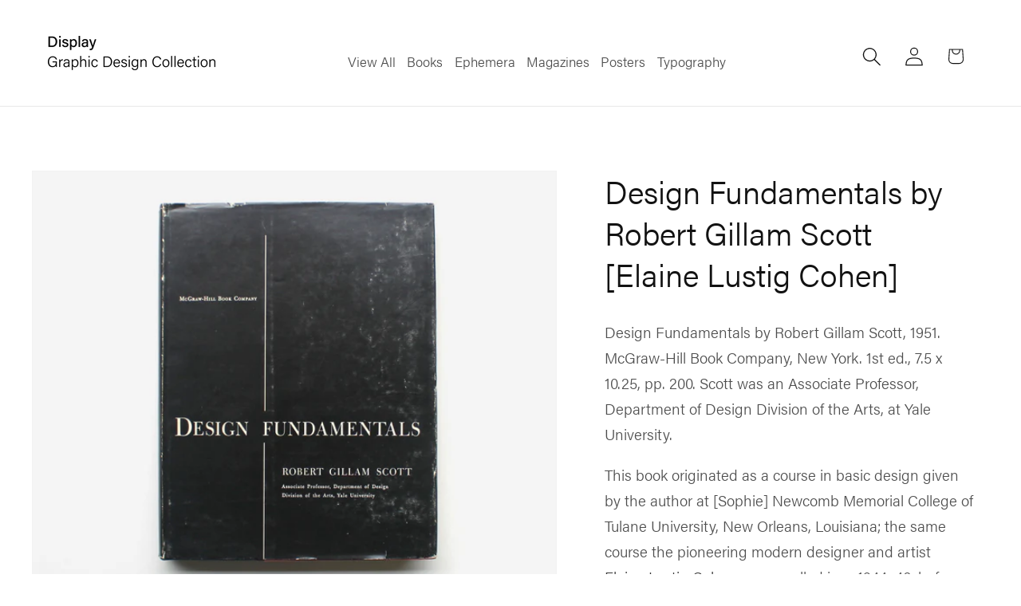

--- FILE ---
content_type: text/html; charset=utf-8
request_url: https://bookstore.thisisdisplay.org/products/design-fundamentals-by-robert-gillam-scott-elaine-lustig-cohen
body_size: 25022
content:
<!doctype html>
<html class="js" lang="en">
  <head>
    <meta charset="utf-8">
    <meta http-equiv="X-UA-Compatible" content="IE=edge">
    <meta name="viewport" content="width=device-width,initial-scale=1">
    <meta name="theme-color" content="">
    <link rel="canonical" href="https://bookstore.thisisdisplay.org/products/design-fundamentals-by-robert-gillam-scott-elaine-lustig-cohen">
     <link rel="stylesheet" href="https://use.typekit.net/med8dyg.css"><link rel="icon" type="image/png" href="//bookstore.thisisdisplay.org/cdn/shop/files/android-chrome-512x512.png?crop=center&height=32&v=1730728293&width=32"><title>
      Design Fundamentals by Robert Gillam Scott [Elaine Lustig Cohen]
 &ndash; Display, Graphic Design Collection</title>

    
      <meta name="description" content="Design Fundamentals by Robert Gillam Scott, 1951. McGraw-Hill Book Company, New York. 1st ed., 7.5 x 10.25, pp. 200. Scott was an Associate Professor, Department of Design Division of the Arts, at Yale University. This book originated as a course in basic design given by the author at [Sophie] Newcomb Memorial College ">
    

    

<meta property="og:site_name" content="Display, Graphic Design Collection">
<meta property="og:url" content="https://bookstore.thisisdisplay.org/products/design-fundamentals-by-robert-gillam-scott-elaine-lustig-cohen">
<meta property="og:title" content="Design Fundamentals by Robert Gillam Scott [Elaine Lustig Cohen]">
<meta property="og:type" content="product">
<meta property="og:description" content="Design Fundamentals by Robert Gillam Scott, 1951. McGraw-Hill Book Company, New York. 1st ed., 7.5 x 10.25, pp. 200. Scott was an Associate Professor, Department of Design Division of the Arts, at Yale University. This book originated as a course in basic design given by the author at [Sophie] Newcomb Memorial College "><meta property="og:image" content="http://bookstore.thisisdisplay.org/cdn/shop/products/Design-Fundamentals.jpg?v=1606598488">
  <meta property="og:image:secure_url" content="https://bookstore.thisisdisplay.org/cdn/shop/products/Design-Fundamentals.jpg?v=1606598488">
  <meta property="og:image:width" content="2549">
  <meta property="og:image:height" content="2038"><meta property="og:price:amount" content="75.00">
  <meta property="og:price:currency" content="USD"><meta name="twitter:card" content="summary_large_image">
<meta name="twitter:title" content="Design Fundamentals by Robert Gillam Scott [Elaine Lustig Cohen]">
<meta name="twitter:description" content="Design Fundamentals by Robert Gillam Scott, 1951. McGraw-Hill Book Company, New York. 1st ed., 7.5 x 10.25, pp. 200. Scott was an Associate Professor, Department of Design Division of the Arts, at Yale University. This book originated as a course in basic design given by the author at [Sophie] Newcomb Memorial College ">


    <script src="//bookstore.thisisdisplay.org/cdn/shop/t/6/assets/constants.js?v=132983761750457495441746404593" defer="defer"></script>
    <script src="//bookstore.thisisdisplay.org/cdn/shop/t/6/assets/pubsub.js?v=25310214064522200911746404594" defer="defer"></script>
    <script src="//bookstore.thisisdisplay.org/cdn/shop/t/6/assets/global.js?v=184345515105158409801746404593" defer="defer"></script>
    <script src="//bookstore.thisisdisplay.org/cdn/shop/t/6/assets/details-disclosure.js?v=13653116266235556501746404593" defer="defer"></script>
    <script src="//bookstore.thisisdisplay.org/cdn/shop/t/6/assets/details-modal.js?v=25581673532751508451746404593" defer="defer"></script>
    <script src="//bookstore.thisisdisplay.org/cdn/shop/t/6/assets/search-form.js?v=133129549252120666541746404594" defer="defer"></script><script src="//bookstore.thisisdisplay.org/cdn/shop/t/6/assets/animations.js?v=88693664871331136111746404592" defer="defer"></script><script>window.performance && window.performance.mark && window.performance.mark('shopify.content_for_header.start');</script><meta name="google-site-verification" content="10QypnMJbQ0pQ6gdZBo-DVC8YF4oCGO4tb_5yKyyQHE">
<meta name="facebook-domain-verification" content="csmzu9twtxuui5svh272opmglcxceo">
<meta id="shopify-digital-wallet" name="shopify-digital-wallet" content="/42541482145/digital_wallets/dialog">
<meta name="shopify-checkout-api-token" content="57d4283af7a2f144a73e2f5491ab8e57">
<meta id="in-context-paypal-metadata" data-shop-id="42541482145" data-venmo-supported="false" data-environment="production" data-locale="en_US" data-paypal-v4="true" data-currency="USD">
<link rel="alternate" type="application/json+oembed" href="https://bookstore.thisisdisplay.org/products/design-fundamentals-by-robert-gillam-scott-elaine-lustig-cohen.oembed">
<script async="async" src="/checkouts/internal/preloads.js?locale=en-US"></script>
<link rel="preconnect" href="https://shop.app" crossorigin="anonymous">
<script async="async" src="https://shop.app/checkouts/internal/preloads.js?locale=en-US&shop_id=42541482145" crossorigin="anonymous"></script>
<script id="apple-pay-shop-capabilities" type="application/json">{"shopId":42541482145,"countryCode":"US","currencyCode":"USD","merchantCapabilities":["supports3DS"],"merchantId":"gid:\/\/shopify\/Shop\/42541482145","merchantName":"Display, Graphic Design Collection","requiredBillingContactFields":["postalAddress","email"],"requiredShippingContactFields":["postalAddress","email"],"shippingType":"shipping","supportedNetworks":["visa","masterCard","amex","discover","elo","jcb"],"total":{"type":"pending","label":"Display, Graphic Design Collection","amount":"1.00"},"shopifyPaymentsEnabled":true,"supportsSubscriptions":true}</script>
<script id="shopify-features" type="application/json">{"accessToken":"57d4283af7a2f144a73e2f5491ab8e57","betas":["rich-media-storefront-analytics"],"domain":"bookstore.thisisdisplay.org","predictiveSearch":true,"shopId":42541482145,"locale":"en"}</script>
<script>var Shopify = Shopify || {};
Shopify.shop = "display-graphic-design-collection.myshopify.com";
Shopify.locale = "en";
Shopify.currency = {"active":"USD","rate":"1.0"};
Shopify.country = "US";
Shopify.theme = {"name":"Display 2025","id":138325459105,"schema_name":"Dawn","schema_version":"15.3.0","theme_store_id":887,"role":"main"};
Shopify.theme.handle = "null";
Shopify.theme.style = {"id":null,"handle":null};
Shopify.cdnHost = "bookstore.thisisdisplay.org/cdn";
Shopify.routes = Shopify.routes || {};
Shopify.routes.root = "/";</script>
<script type="module">!function(o){(o.Shopify=o.Shopify||{}).modules=!0}(window);</script>
<script>!function(o){function n(){var o=[];function n(){o.push(Array.prototype.slice.apply(arguments))}return n.q=o,n}var t=o.Shopify=o.Shopify||{};t.loadFeatures=n(),t.autoloadFeatures=n()}(window);</script>
<script>
  window.ShopifyPay = window.ShopifyPay || {};
  window.ShopifyPay.apiHost = "shop.app\/pay";
  window.ShopifyPay.redirectState = null;
</script>
<script id="shop-js-analytics" type="application/json">{"pageType":"product"}</script>
<script defer="defer" async type="module" src="//bookstore.thisisdisplay.org/cdn/shopifycloud/shop-js/modules/v2/client.init-shop-cart-sync_BN7fPSNr.en.esm.js"></script>
<script defer="defer" async type="module" src="//bookstore.thisisdisplay.org/cdn/shopifycloud/shop-js/modules/v2/chunk.common_Cbph3Kss.esm.js"></script>
<script defer="defer" async type="module" src="//bookstore.thisisdisplay.org/cdn/shopifycloud/shop-js/modules/v2/chunk.modal_DKumMAJ1.esm.js"></script>
<script type="module">
  await import("//bookstore.thisisdisplay.org/cdn/shopifycloud/shop-js/modules/v2/client.init-shop-cart-sync_BN7fPSNr.en.esm.js");
await import("//bookstore.thisisdisplay.org/cdn/shopifycloud/shop-js/modules/v2/chunk.common_Cbph3Kss.esm.js");
await import("//bookstore.thisisdisplay.org/cdn/shopifycloud/shop-js/modules/v2/chunk.modal_DKumMAJ1.esm.js");

  window.Shopify.SignInWithShop?.initShopCartSync?.({"fedCMEnabled":true,"windoidEnabled":true});

</script>
<script>
  window.Shopify = window.Shopify || {};
  if (!window.Shopify.featureAssets) window.Shopify.featureAssets = {};
  window.Shopify.featureAssets['shop-js'] = {"shop-cart-sync":["modules/v2/client.shop-cart-sync_CJVUk8Jm.en.esm.js","modules/v2/chunk.common_Cbph3Kss.esm.js","modules/v2/chunk.modal_DKumMAJ1.esm.js"],"init-fed-cm":["modules/v2/client.init-fed-cm_7Fvt41F4.en.esm.js","modules/v2/chunk.common_Cbph3Kss.esm.js","modules/v2/chunk.modal_DKumMAJ1.esm.js"],"init-shop-email-lookup-coordinator":["modules/v2/client.init-shop-email-lookup-coordinator_Cc088_bR.en.esm.js","modules/v2/chunk.common_Cbph3Kss.esm.js","modules/v2/chunk.modal_DKumMAJ1.esm.js"],"init-windoid":["modules/v2/client.init-windoid_hPopwJRj.en.esm.js","modules/v2/chunk.common_Cbph3Kss.esm.js","modules/v2/chunk.modal_DKumMAJ1.esm.js"],"shop-button":["modules/v2/client.shop-button_B0jaPSNF.en.esm.js","modules/v2/chunk.common_Cbph3Kss.esm.js","modules/v2/chunk.modal_DKumMAJ1.esm.js"],"shop-cash-offers":["modules/v2/client.shop-cash-offers_DPIskqss.en.esm.js","modules/v2/chunk.common_Cbph3Kss.esm.js","modules/v2/chunk.modal_DKumMAJ1.esm.js"],"shop-toast-manager":["modules/v2/client.shop-toast-manager_CK7RT69O.en.esm.js","modules/v2/chunk.common_Cbph3Kss.esm.js","modules/v2/chunk.modal_DKumMAJ1.esm.js"],"init-shop-cart-sync":["modules/v2/client.init-shop-cart-sync_BN7fPSNr.en.esm.js","modules/v2/chunk.common_Cbph3Kss.esm.js","modules/v2/chunk.modal_DKumMAJ1.esm.js"],"init-customer-accounts-sign-up":["modules/v2/client.init-customer-accounts-sign-up_CfPf4CXf.en.esm.js","modules/v2/client.shop-login-button_DeIztwXF.en.esm.js","modules/v2/chunk.common_Cbph3Kss.esm.js","modules/v2/chunk.modal_DKumMAJ1.esm.js"],"pay-button":["modules/v2/client.pay-button_CgIwFSYN.en.esm.js","modules/v2/chunk.common_Cbph3Kss.esm.js","modules/v2/chunk.modal_DKumMAJ1.esm.js"],"init-customer-accounts":["modules/v2/client.init-customer-accounts_DQ3x16JI.en.esm.js","modules/v2/client.shop-login-button_DeIztwXF.en.esm.js","modules/v2/chunk.common_Cbph3Kss.esm.js","modules/v2/chunk.modal_DKumMAJ1.esm.js"],"avatar":["modules/v2/client.avatar_BTnouDA3.en.esm.js"],"init-shop-for-new-customer-accounts":["modules/v2/client.init-shop-for-new-customer-accounts_CsZy_esa.en.esm.js","modules/v2/client.shop-login-button_DeIztwXF.en.esm.js","modules/v2/chunk.common_Cbph3Kss.esm.js","modules/v2/chunk.modal_DKumMAJ1.esm.js"],"shop-follow-button":["modules/v2/client.shop-follow-button_BRMJjgGd.en.esm.js","modules/v2/chunk.common_Cbph3Kss.esm.js","modules/v2/chunk.modal_DKumMAJ1.esm.js"],"checkout-modal":["modules/v2/client.checkout-modal_B9Drz_yf.en.esm.js","modules/v2/chunk.common_Cbph3Kss.esm.js","modules/v2/chunk.modal_DKumMAJ1.esm.js"],"shop-login-button":["modules/v2/client.shop-login-button_DeIztwXF.en.esm.js","modules/v2/chunk.common_Cbph3Kss.esm.js","modules/v2/chunk.modal_DKumMAJ1.esm.js"],"lead-capture":["modules/v2/client.lead-capture_DXYzFM3R.en.esm.js","modules/v2/chunk.common_Cbph3Kss.esm.js","modules/v2/chunk.modal_DKumMAJ1.esm.js"],"shop-login":["modules/v2/client.shop-login_CA5pJqmO.en.esm.js","modules/v2/chunk.common_Cbph3Kss.esm.js","modules/v2/chunk.modal_DKumMAJ1.esm.js"],"payment-terms":["modules/v2/client.payment-terms_BxzfvcZJ.en.esm.js","modules/v2/chunk.common_Cbph3Kss.esm.js","modules/v2/chunk.modal_DKumMAJ1.esm.js"]};
</script>
<script>(function() {
  var isLoaded = false;
  function asyncLoad() {
    if (isLoaded) return;
    isLoaded = true;
    var urls = ["https:\/\/cdn.shopify.com\/s\/files\/1\/0425\/4148\/2145\/t\/3\/assets\/booster_eu_cookie_42541482145.js?v=1595192293\u0026shop=display-graphic-design-collection.myshopify.com"];
    for (var i = 0; i < urls.length; i++) {
      var s = document.createElement('script');
      s.type = 'text/javascript';
      s.async = true;
      s.src = urls[i];
      var x = document.getElementsByTagName('script')[0];
      x.parentNode.insertBefore(s, x);
    }
  };
  if(window.attachEvent) {
    window.attachEvent('onload', asyncLoad);
  } else {
    window.addEventListener('load', asyncLoad, false);
  }
})();</script>
<script id="__st">var __st={"a":42541482145,"offset":-18000,"reqid":"f5181b43-a53d-4b35-824e-8e3989569eb0-1769910651","pageurl":"bookstore.thisisdisplay.org\/products\/design-fundamentals-by-robert-gillam-scott-elaine-lustig-cohen","u":"dd9191b47cb0","p":"product","rtyp":"product","rid":5893332664481};</script>
<script>window.ShopifyPaypalV4VisibilityTracking = true;</script>
<script id="captcha-bootstrap">!function(){'use strict';const t='contact',e='account',n='new_comment',o=[[t,t],['blogs',n],['comments',n],[t,'customer']],c=[[e,'customer_login'],[e,'guest_login'],[e,'recover_customer_password'],[e,'create_customer']],r=t=>t.map((([t,e])=>`form[action*='/${t}']:not([data-nocaptcha='true']) input[name='form_type'][value='${e}']`)).join(','),a=t=>()=>t?[...document.querySelectorAll(t)].map((t=>t.form)):[];function s(){const t=[...o],e=r(t);return a(e)}const i='password',u='form_key',d=['recaptcha-v3-token','g-recaptcha-response','h-captcha-response',i],f=()=>{try{return window.sessionStorage}catch{return}},m='__shopify_v',_=t=>t.elements[u];function p(t,e,n=!1){try{const o=window.sessionStorage,c=JSON.parse(o.getItem(e)),{data:r}=function(t){const{data:e,action:n}=t;return t[m]||n?{data:e,action:n}:{data:t,action:n}}(c);for(const[e,n]of Object.entries(r))t.elements[e]&&(t.elements[e].value=n);n&&o.removeItem(e)}catch(o){console.error('form repopulation failed',{error:o})}}const l='form_type',E='cptcha';function T(t){t.dataset[E]=!0}const w=window,h=w.document,L='Shopify',v='ce_forms',y='captcha';let A=!1;((t,e)=>{const n=(g='f06e6c50-85a8-45c8-87d0-21a2b65856fe',I='https://cdn.shopify.com/shopifycloud/storefront-forms-hcaptcha/ce_storefront_forms_captcha_hcaptcha.v1.5.2.iife.js',D={infoText:'Protected by hCaptcha',privacyText:'Privacy',termsText:'Terms'},(t,e,n)=>{const o=w[L][v],c=o.bindForm;if(c)return c(t,g,e,D).then(n);var r;o.q.push([[t,g,e,D],n]),r=I,A||(h.body.append(Object.assign(h.createElement('script'),{id:'captcha-provider',async:!0,src:r})),A=!0)});var g,I,D;w[L]=w[L]||{},w[L][v]=w[L][v]||{},w[L][v].q=[],w[L][y]=w[L][y]||{},w[L][y].protect=function(t,e){n(t,void 0,e),T(t)},Object.freeze(w[L][y]),function(t,e,n,w,h,L){const[v,y,A,g]=function(t,e,n){const i=e?o:[],u=t?c:[],d=[...i,...u],f=r(d),m=r(i),_=r(d.filter((([t,e])=>n.includes(e))));return[a(f),a(m),a(_),s()]}(w,h,L),I=t=>{const e=t.target;return e instanceof HTMLFormElement?e:e&&e.form},D=t=>v().includes(t);t.addEventListener('submit',(t=>{const e=I(t);if(!e)return;const n=D(e)&&!e.dataset.hcaptchaBound&&!e.dataset.recaptchaBound,o=_(e),c=g().includes(e)&&(!o||!o.value);(n||c)&&t.preventDefault(),c&&!n&&(function(t){try{if(!f())return;!function(t){const e=f();if(!e)return;const n=_(t);if(!n)return;const o=n.value;o&&e.removeItem(o)}(t);const e=Array.from(Array(32),(()=>Math.random().toString(36)[2])).join('');!function(t,e){_(t)||t.append(Object.assign(document.createElement('input'),{type:'hidden',name:u})),t.elements[u].value=e}(t,e),function(t,e){const n=f();if(!n)return;const o=[...t.querySelectorAll(`input[type='${i}']`)].map((({name:t})=>t)),c=[...d,...o],r={};for(const[a,s]of new FormData(t).entries())c.includes(a)||(r[a]=s);n.setItem(e,JSON.stringify({[m]:1,action:t.action,data:r}))}(t,e)}catch(e){console.error('failed to persist form',e)}}(e),e.submit())}));const S=(t,e)=>{t&&!t.dataset[E]&&(n(t,e.some((e=>e===t))),T(t))};for(const o of['focusin','change'])t.addEventListener(o,(t=>{const e=I(t);D(e)&&S(e,y())}));const B=e.get('form_key'),M=e.get(l),P=B&&M;t.addEventListener('DOMContentLoaded',(()=>{const t=y();if(P)for(const e of t)e.elements[l].value===M&&p(e,B);[...new Set([...A(),...v().filter((t=>'true'===t.dataset.shopifyCaptcha))])].forEach((e=>S(e,t)))}))}(h,new URLSearchParams(w.location.search),n,t,e,['guest_login'])})(!0,!0)}();</script>
<script integrity="sha256-4kQ18oKyAcykRKYeNunJcIwy7WH5gtpwJnB7kiuLZ1E=" data-source-attribution="shopify.loadfeatures" defer="defer" src="//bookstore.thisisdisplay.org/cdn/shopifycloud/storefront/assets/storefront/load_feature-a0a9edcb.js" crossorigin="anonymous"></script>
<script crossorigin="anonymous" defer="defer" src="//bookstore.thisisdisplay.org/cdn/shopifycloud/storefront/assets/shopify_pay/storefront-65b4c6d7.js?v=20250812"></script>
<script data-source-attribution="shopify.dynamic_checkout.dynamic.init">var Shopify=Shopify||{};Shopify.PaymentButton=Shopify.PaymentButton||{isStorefrontPortableWallets:!0,init:function(){window.Shopify.PaymentButton.init=function(){};var t=document.createElement("script");t.src="https://bookstore.thisisdisplay.org/cdn/shopifycloud/portable-wallets/latest/portable-wallets.en.js",t.type="module",document.head.appendChild(t)}};
</script>
<script data-source-attribution="shopify.dynamic_checkout.buyer_consent">
  function portableWalletsHideBuyerConsent(e){var t=document.getElementById("shopify-buyer-consent"),n=document.getElementById("shopify-subscription-policy-button");t&&n&&(t.classList.add("hidden"),t.setAttribute("aria-hidden","true"),n.removeEventListener("click",e))}function portableWalletsShowBuyerConsent(e){var t=document.getElementById("shopify-buyer-consent"),n=document.getElementById("shopify-subscription-policy-button");t&&n&&(t.classList.remove("hidden"),t.removeAttribute("aria-hidden"),n.addEventListener("click",e))}window.Shopify?.PaymentButton&&(window.Shopify.PaymentButton.hideBuyerConsent=portableWalletsHideBuyerConsent,window.Shopify.PaymentButton.showBuyerConsent=portableWalletsShowBuyerConsent);
</script>
<script data-source-attribution="shopify.dynamic_checkout.cart.bootstrap">document.addEventListener("DOMContentLoaded",(function(){function t(){return document.querySelector("shopify-accelerated-checkout-cart, shopify-accelerated-checkout")}if(t())Shopify.PaymentButton.init();else{new MutationObserver((function(e,n){t()&&(Shopify.PaymentButton.init(),n.disconnect())})).observe(document.body,{childList:!0,subtree:!0})}}));
</script>
<script id='scb4127' type='text/javascript' async='' src='https://bookstore.thisisdisplay.org/cdn/shopifycloud/privacy-banner/storefront-banner.js'></script><link id="shopify-accelerated-checkout-styles" rel="stylesheet" media="screen" href="https://bookstore.thisisdisplay.org/cdn/shopifycloud/portable-wallets/latest/accelerated-checkout-backwards-compat.css" crossorigin="anonymous">
<style id="shopify-accelerated-checkout-cart">
        #shopify-buyer-consent {
  margin-top: 1em;
  display: inline-block;
  width: 100%;
}

#shopify-buyer-consent.hidden {
  display: none;
}

#shopify-subscription-policy-button {
  background: none;
  border: none;
  padding: 0;
  text-decoration: underline;
  font-size: inherit;
  cursor: pointer;
}

#shopify-subscription-policy-button::before {
  box-shadow: none;
}

      </style>
<script id="sections-script" data-sections="header" defer="defer" src="//bookstore.thisisdisplay.org/cdn/shop/t/6/compiled_assets/scripts.js?v=1105"></script>
<script>window.performance && window.performance.mark && window.performance.mark('shopify.content_for_header.end');</script>


    <style data-shopify>
      
      
      
      
      

      
        :root,
        .color-scheme-1 {
          --color-background: 255,255,255;
        
          --gradient-background: #ffffff;
        

        

        --color-foreground: 18,18,18;
        --color-background-contrast: 191,191,191;
        --color-shadow: 18,18,18;
        --color-button: 18,18,18;
        --color-button-text: 255,255,255;
        --color-secondary-button: 255,255,255;
        --color-secondary-button-text: 18,18,18;
        --color-link: 18,18,18;
        --color-badge-foreground: 18,18,18;
        --color-badge-background: 255,255,255;
        --color-badge-border: 18,18,18;
        --payment-terms-background-color: rgb(255 255 255);
      }
      
        
        .color-scheme-2 {
          --color-background: 242,242,242;
        
          --gradient-background: #f2f2f2;
        

        

        --color-foreground: 18,18,18;
        --color-background-contrast: 178,178,178;
        --color-shadow: 18,18,18;
        --color-button: 18,18,18;
        --color-button-text: 255,255,255;
        --color-secondary-button: 242,242,242;
        --color-secondary-button-text: 18,18,18;
        --color-link: 18,18,18;
        --color-badge-foreground: 18,18,18;
        --color-badge-background: 242,242,242;
        --color-badge-border: 18,18,18;
        --payment-terms-background-color: rgb(242 242 242);
      }
      
        
        .color-scheme-3 {
          --color-background: 36,40,51;
        
          --gradient-background: #242833;
        

        

        --color-foreground: 255,255,255;
        --color-background-contrast: 47,52,66;
        --color-shadow: 0,0,0;
        --color-button: 0,0,0;
        --color-button-text: 255,255,255;
        --color-secondary-button: 36,40,51;
        --color-secondary-button-text: 255,255,255;
        --color-link: 255,255,255;
        --color-badge-foreground: 255,255,255;
        --color-badge-background: 36,40,51;
        --color-badge-border: 255,255,255;
        --payment-terms-background-color: rgb(36 40 51);
      }
      
        
        .color-scheme-4 {
          --color-background: 18,18,18;
        
          --gradient-background: #121212;
        

        

        --color-foreground: 255,255,255;
        --color-background-contrast: 146,146,146;
        --color-shadow: 18,18,18;
        --color-button: 255,255,255;
        --color-button-text: 18,18,18;
        --color-secondary-button: 18,18,18;
        --color-secondary-button-text: 255,255,255;
        --color-link: 255,255,255;
        --color-badge-foreground: 255,255,255;
        --color-badge-background: 18,18,18;
        --color-badge-border: 255,255,255;
        --payment-terms-background-color: rgb(18 18 18);
      }
      
        
        .color-scheme-5 {
          --color-background: 255,255,255;
        
          --gradient-background: #ffffff;
        

        

        --color-foreground: 18,18,18;
        --color-background-contrast: 191,191,191;
        --color-shadow: 0,0,0;
        --color-button: 255,0,0;
        --color-button-text: 255,255,255;
        --color-secondary-button: 255,255,255;
        --color-secondary-button-text: 255,0,0;
        --color-link: 255,0,0;
        --color-badge-foreground: 18,18,18;
        --color-badge-background: 255,255,255;
        --color-badge-border: 18,18,18;
        --payment-terms-background-color: rgb(255 255 255);
      }
      

      body, .color-scheme-1, .color-scheme-2, .color-scheme-3, .color-scheme-4, .color-scheme-5 {
        color: rgba(var(--color-foreground), 0.75);
        background-color: rgb(var(--color-background));
      }

      :root {
        --font-body-family: "system_ui", -apple-system, 'Segoe UI', Roboto, 'Helvetica Neue', 'Noto Sans', 'Liberation Sans', Arial, sans-serif, 'Apple Color Emoji', 'Segoe UI Emoji', 'Segoe UI Symbol', 'Noto Color Emoji';
        --font-body-style: normal;
        --font-body-weight: 400;
        --font-body-weight-bold: 700;

        --font-heading-family: "system_ui", -apple-system, 'Segoe UI', Roboto, 'Helvetica Neue', 'Noto Sans', 'Liberation Sans', Arial, sans-serif, 'Apple Color Emoji', 'Segoe UI Emoji', 'Segoe UI Symbol', 'Noto Color Emoji';
        --font-heading-style: normal;
        --font-heading-weight: 400;

        --font-body-scale: 1.2;
        --font-heading-scale: 0.8333333333333334;

        --media-padding: px;
        --media-border-opacity: 0.05;
        --media-border-width: 1px;
        --media-radius: 0px;
        --media-shadow-opacity: 0.0;
        --media-shadow-horizontal-offset: 0px;
        --media-shadow-vertical-offset: 0px;
        --media-shadow-blur-radius: 5px;
        --media-shadow-visible: 0;

        --page-width: 180rem;
        --page-width-margin: 0rem;

        --product-card-image-padding: 0.0rem;
        --product-card-corner-radius: 0.0rem;
        --product-card-text-alignment: left;
        --product-card-border-width: 0.0rem;
        --product-card-border-opacity: 0.0;
        --product-card-shadow-opacity: 0.0;
        --product-card-shadow-visible: 0;
        --product-card-shadow-horizontal-offset: 0.0rem;
        --product-card-shadow-vertical-offset: 0.0rem;
        --product-card-shadow-blur-radius: 0.0rem;

        --collection-card-image-padding: 0.0rem;
        --collection-card-corner-radius: 0.0rem;
        --collection-card-text-alignment: left;
        --collection-card-border-width: 0.0rem;
        --collection-card-border-opacity: 0.0;
        --collection-card-shadow-opacity: 0.0;
        --collection-card-shadow-visible: 0;
        --collection-card-shadow-horizontal-offset: 0.0rem;
        --collection-card-shadow-vertical-offset: 0.0rem;
        --collection-card-shadow-blur-radius: 0.0rem;

        --blog-card-image-padding: 0.0rem;
        --blog-card-corner-radius: 0.0rem;
        --blog-card-text-alignment: left;
        --blog-card-border-width: 0.0rem;
        --blog-card-border-opacity: 0.1;
        --blog-card-shadow-opacity: 0.0;
        --blog-card-shadow-visible: 0;
        --blog-card-shadow-horizontal-offset: 0.0rem;
        --blog-card-shadow-vertical-offset: 0.4rem;
        --blog-card-shadow-blur-radius: 0.5rem;

        --badge-corner-radius: 0.0rem;

        --popup-border-width: 1px;
        --popup-border-opacity: 0.1;
        --popup-corner-radius: 0px;
        --popup-shadow-opacity: 0.05;
        --popup-shadow-horizontal-offset: 0px;
        --popup-shadow-vertical-offset: 4px;
        --popup-shadow-blur-radius: 5px;

        --drawer-border-width: 1px;
        --drawer-border-opacity: 0.1;
        --drawer-shadow-opacity: 0.0;
        --drawer-shadow-horizontal-offset: 0px;
        --drawer-shadow-vertical-offset: 4px;
        --drawer-shadow-blur-radius: 5px;

        --spacing-sections-desktop: 0px;
        --spacing-sections-mobile: 0px;

        --grid-desktop-vertical-spacing: 40px;
        --grid-desktop-horizontal-spacing: 40px;
        --grid-mobile-vertical-spacing: 20px;
        --grid-mobile-horizontal-spacing: 20px;

        --text-boxes-border-opacity: 0.1;
        --text-boxes-border-width: 0px;
        --text-boxes-radius: 0px;
        --text-boxes-shadow-opacity: 0.0;
        --text-boxes-shadow-visible: 0;
        --text-boxes-shadow-horizontal-offset: 0px;
        --text-boxes-shadow-vertical-offset: 4px;
        --text-boxes-shadow-blur-radius: 5px;

        --buttons-radius: 0px;
        --buttons-radius-outset: 0px;
        --buttons-border-width: 1px;
        --buttons-border-opacity: 1.0;
        --buttons-shadow-opacity: 0.0;
        --buttons-shadow-visible: 0;
        --buttons-shadow-horizontal-offset: 0px;
        --buttons-shadow-vertical-offset: 4px;
        --buttons-shadow-blur-radius: 5px;
        --buttons-border-offset: 0px;

        --inputs-radius: 0px;
        --inputs-border-width: 1px;
        --inputs-border-opacity: 0.55;
        --inputs-shadow-opacity: 0.0;
        --inputs-shadow-horizontal-offset: 0px;
        --inputs-margin-offset: 0px;
        --inputs-shadow-vertical-offset: 4px;
        --inputs-shadow-blur-radius: 5px;
        --inputs-radius-outset: 0px;

        --variant-pills-radius: 0px;
        --variant-pills-border-width: 1px;
        --variant-pills-border-opacity: 0.55;
        --variant-pills-shadow-opacity: 0.0;
        --variant-pills-shadow-horizontal-offset: 0px;
        --variant-pills-shadow-vertical-offset: 4px;
        --variant-pills-shadow-blur-radius: 5px;
      }

      *,
      *::before,
      *::after {
        box-sizing: inherit;
      }

      html {
        box-sizing: border-box;
        font-size: calc(var(--font-body-scale) * 62.5%);
        height: 100%;
      }

      body {
        display: grid;
        grid-template-rows: auto auto 1fr auto;
        grid-template-columns: 100%;
        min-height: 100%;
        margin: 0;
        font-size: 1.5rem;
        letter-spacing: 0.06rem;
        line-height: calc(1 + 0.8 / var(--font-body-scale));
        font-family: var(--font-body-family);
        font-style: var(--font-body-style);
        font-weight: var(--font-body-weight);
      }

      @media screen and (min-width: 750px) {
        body {
          font-size: 1.6rem;
        }
      }
    </style>

    <link href="//bookstore.thisisdisplay.org/cdn/shop/t/6/assets/base.css?v=159841507637079171801746404592" rel="stylesheet" type="text/css" media="all" />
    <link rel="stylesheet" href="//bookstore.thisisdisplay.org/cdn/shop/t/6/assets/component-cart-items.css?v=123238115697927560811746404592" media="print" onload="this.media='all'"><link href="//bookstore.thisisdisplay.org/cdn/shop/t/6/assets/component-localization-form.css?v=170315343355214948141746404592" rel="stylesheet" type="text/css" media="all" />
      <script src="//bookstore.thisisdisplay.org/cdn/shop/t/6/assets/localization-form.js?v=144176611646395275351746404594" defer="defer"></script><link
        rel="stylesheet"
        href="//bookstore.thisisdisplay.org/cdn/shop/t/6/assets/component-predictive-search.css?v=118923337488134913561746404592"
        media="print"
        onload="this.media='all'"
      ><script>
      if (Shopify.designMode) {
        document.documentElement.classList.add('shopify-design-mode');
      }
    </script>
  <link href="https://monorail-edge.shopifysvc.com" rel="dns-prefetch">
<script>(function(){if ("sendBeacon" in navigator && "performance" in window) {try {var session_token_from_headers = performance.getEntriesByType('navigation')[0].serverTiming.find(x => x.name == '_s').description;} catch {var session_token_from_headers = undefined;}var session_cookie_matches = document.cookie.match(/_shopify_s=([^;]*)/);var session_token_from_cookie = session_cookie_matches && session_cookie_matches.length === 2 ? session_cookie_matches[1] : "";var session_token = session_token_from_headers || session_token_from_cookie || "";function handle_abandonment_event(e) {var entries = performance.getEntries().filter(function(entry) {return /monorail-edge.shopifysvc.com/.test(entry.name);});if (!window.abandonment_tracked && entries.length === 0) {window.abandonment_tracked = true;var currentMs = Date.now();var navigation_start = performance.timing.navigationStart;var payload = {shop_id: 42541482145,url: window.location.href,navigation_start,duration: currentMs - navigation_start,session_token,page_type: "product"};window.navigator.sendBeacon("https://monorail-edge.shopifysvc.com/v1/produce", JSON.stringify({schema_id: "online_store_buyer_site_abandonment/1.1",payload: payload,metadata: {event_created_at_ms: currentMs,event_sent_at_ms: currentMs}}));}}window.addEventListener('pagehide', handle_abandonment_event);}}());</script>
<script id="web-pixels-manager-setup">(function e(e,d,r,n,o){if(void 0===o&&(o={}),!Boolean(null===(a=null===(i=window.Shopify)||void 0===i?void 0:i.analytics)||void 0===a?void 0:a.replayQueue)){var i,a;window.Shopify=window.Shopify||{};var t=window.Shopify;t.analytics=t.analytics||{};var s=t.analytics;s.replayQueue=[],s.publish=function(e,d,r){return s.replayQueue.push([e,d,r]),!0};try{self.performance.mark("wpm:start")}catch(e){}var l=function(){var e={modern:/Edge?\/(1{2}[4-9]|1[2-9]\d|[2-9]\d{2}|\d{4,})\.\d+(\.\d+|)|Firefox\/(1{2}[4-9]|1[2-9]\d|[2-9]\d{2}|\d{4,})\.\d+(\.\d+|)|Chrom(ium|e)\/(9{2}|\d{3,})\.\d+(\.\d+|)|(Maci|X1{2}).+ Version\/(15\.\d+|(1[6-9]|[2-9]\d|\d{3,})\.\d+)([,.]\d+|)( \(\w+\)|)( Mobile\/\w+|) Safari\/|Chrome.+OPR\/(9{2}|\d{3,})\.\d+\.\d+|(CPU[ +]OS|iPhone[ +]OS|CPU[ +]iPhone|CPU IPhone OS|CPU iPad OS)[ +]+(15[._]\d+|(1[6-9]|[2-9]\d|\d{3,})[._]\d+)([._]\d+|)|Android:?[ /-](13[3-9]|1[4-9]\d|[2-9]\d{2}|\d{4,})(\.\d+|)(\.\d+|)|Android.+Firefox\/(13[5-9]|1[4-9]\d|[2-9]\d{2}|\d{4,})\.\d+(\.\d+|)|Android.+Chrom(ium|e)\/(13[3-9]|1[4-9]\d|[2-9]\d{2}|\d{4,})\.\d+(\.\d+|)|SamsungBrowser\/([2-9]\d|\d{3,})\.\d+/,legacy:/Edge?\/(1[6-9]|[2-9]\d|\d{3,})\.\d+(\.\d+|)|Firefox\/(5[4-9]|[6-9]\d|\d{3,})\.\d+(\.\d+|)|Chrom(ium|e)\/(5[1-9]|[6-9]\d|\d{3,})\.\d+(\.\d+|)([\d.]+$|.*Safari\/(?![\d.]+ Edge\/[\d.]+$))|(Maci|X1{2}).+ Version\/(10\.\d+|(1[1-9]|[2-9]\d|\d{3,})\.\d+)([,.]\d+|)( \(\w+\)|)( Mobile\/\w+|) Safari\/|Chrome.+OPR\/(3[89]|[4-9]\d|\d{3,})\.\d+\.\d+|(CPU[ +]OS|iPhone[ +]OS|CPU[ +]iPhone|CPU IPhone OS|CPU iPad OS)[ +]+(10[._]\d+|(1[1-9]|[2-9]\d|\d{3,})[._]\d+)([._]\d+|)|Android:?[ /-](13[3-9]|1[4-9]\d|[2-9]\d{2}|\d{4,})(\.\d+|)(\.\d+|)|Mobile Safari.+OPR\/([89]\d|\d{3,})\.\d+\.\d+|Android.+Firefox\/(13[5-9]|1[4-9]\d|[2-9]\d{2}|\d{4,})\.\d+(\.\d+|)|Android.+Chrom(ium|e)\/(13[3-9]|1[4-9]\d|[2-9]\d{2}|\d{4,})\.\d+(\.\d+|)|Android.+(UC? ?Browser|UCWEB|U3)[ /]?(15\.([5-9]|\d{2,})|(1[6-9]|[2-9]\d|\d{3,})\.\d+)\.\d+|SamsungBrowser\/(5\.\d+|([6-9]|\d{2,})\.\d+)|Android.+MQ{2}Browser\/(14(\.(9|\d{2,})|)|(1[5-9]|[2-9]\d|\d{3,})(\.\d+|))(\.\d+|)|K[Aa][Ii]OS\/(3\.\d+|([4-9]|\d{2,})\.\d+)(\.\d+|)/},d=e.modern,r=e.legacy,n=navigator.userAgent;return n.match(d)?"modern":n.match(r)?"legacy":"unknown"}(),u="modern"===l?"modern":"legacy",c=(null!=n?n:{modern:"",legacy:""})[u],f=function(e){return[e.baseUrl,"/wpm","/b",e.hashVersion,"modern"===e.buildTarget?"m":"l",".js"].join("")}({baseUrl:d,hashVersion:r,buildTarget:u}),m=function(e){var d=e.version,r=e.bundleTarget,n=e.surface,o=e.pageUrl,i=e.monorailEndpoint;return{emit:function(e){var a=e.status,t=e.errorMsg,s=(new Date).getTime(),l=JSON.stringify({metadata:{event_sent_at_ms:s},events:[{schema_id:"web_pixels_manager_load/3.1",payload:{version:d,bundle_target:r,page_url:o,status:a,surface:n,error_msg:t},metadata:{event_created_at_ms:s}}]});if(!i)return console&&console.warn&&console.warn("[Web Pixels Manager] No Monorail endpoint provided, skipping logging."),!1;try{return self.navigator.sendBeacon.bind(self.navigator)(i,l)}catch(e){}var u=new XMLHttpRequest;try{return u.open("POST",i,!0),u.setRequestHeader("Content-Type","text/plain"),u.send(l),!0}catch(e){return console&&console.warn&&console.warn("[Web Pixels Manager] Got an unhandled error while logging to Monorail."),!1}}}}({version:r,bundleTarget:l,surface:e.surface,pageUrl:self.location.href,monorailEndpoint:e.monorailEndpoint});try{o.browserTarget=l,function(e){var d=e.src,r=e.async,n=void 0===r||r,o=e.onload,i=e.onerror,a=e.sri,t=e.scriptDataAttributes,s=void 0===t?{}:t,l=document.createElement("script"),u=document.querySelector("head"),c=document.querySelector("body");if(l.async=n,l.src=d,a&&(l.integrity=a,l.crossOrigin="anonymous"),s)for(var f in s)if(Object.prototype.hasOwnProperty.call(s,f))try{l.dataset[f]=s[f]}catch(e){}if(o&&l.addEventListener("load",o),i&&l.addEventListener("error",i),u)u.appendChild(l);else{if(!c)throw new Error("Did not find a head or body element to append the script");c.appendChild(l)}}({src:f,async:!0,onload:function(){if(!function(){var e,d;return Boolean(null===(d=null===(e=window.Shopify)||void 0===e?void 0:e.analytics)||void 0===d?void 0:d.initialized)}()){var d=window.webPixelsManager.init(e)||void 0;if(d){var r=window.Shopify.analytics;r.replayQueue.forEach((function(e){var r=e[0],n=e[1],o=e[2];d.publishCustomEvent(r,n,o)})),r.replayQueue=[],r.publish=d.publishCustomEvent,r.visitor=d.visitor,r.initialized=!0}}},onerror:function(){return m.emit({status:"failed",errorMsg:"".concat(f," has failed to load")})},sri:function(e){var d=/^sha384-[A-Za-z0-9+/=]+$/;return"string"==typeof e&&d.test(e)}(c)?c:"",scriptDataAttributes:o}),m.emit({status:"loading"})}catch(e){m.emit({status:"failed",errorMsg:(null==e?void 0:e.message)||"Unknown error"})}}})({shopId: 42541482145,storefrontBaseUrl: "https://bookstore.thisisdisplay.org",extensionsBaseUrl: "https://extensions.shopifycdn.com/cdn/shopifycloud/web-pixels-manager",monorailEndpoint: "https://monorail-edge.shopifysvc.com/unstable/produce_batch",surface: "storefront-renderer",enabledBetaFlags: ["2dca8a86"],webPixelsConfigList: [{"id":"1771765921","configuration":"{\"pixel_id\":\"1164925515429574\",\"pixel_type\":\"facebook_pixel\"}","eventPayloadVersion":"v1","runtimeContext":"OPEN","scriptVersion":"ca16bc87fe92b6042fbaa3acc2fbdaa6","type":"APP","apiClientId":2329312,"privacyPurposes":["ANALYTICS","MARKETING","SALE_OF_DATA"],"dataSharingAdjustments":{"protectedCustomerApprovalScopes":["read_customer_address","read_customer_email","read_customer_name","read_customer_personal_data","read_customer_phone"]}},{"id":"683999393","configuration":"{\"config\":\"{\\\"google_tag_ids\\\":[\\\"G-NCM1NT6HT3\\\",\\\"GT-KD72VKSB\\\"],\\\"target_country\\\":\\\"US\\\",\\\"gtag_events\\\":[{\\\"type\\\":\\\"search\\\",\\\"action_label\\\":\\\"G-NCM1NT6HT3\\\"},{\\\"type\\\":\\\"begin_checkout\\\",\\\"action_label\\\":\\\"G-NCM1NT6HT3\\\"},{\\\"type\\\":\\\"view_item\\\",\\\"action_label\\\":[\\\"G-NCM1NT6HT3\\\",\\\"MC-SGFL34NQCP\\\"]},{\\\"type\\\":\\\"purchase\\\",\\\"action_label\\\":[\\\"G-NCM1NT6HT3\\\",\\\"MC-SGFL34NQCP\\\"]},{\\\"type\\\":\\\"page_view\\\",\\\"action_label\\\":[\\\"G-NCM1NT6HT3\\\",\\\"MC-SGFL34NQCP\\\"]},{\\\"type\\\":\\\"add_payment_info\\\",\\\"action_label\\\":\\\"G-NCM1NT6HT3\\\"},{\\\"type\\\":\\\"add_to_cart\\\",\\\"action_label\\\":\\\"G-NCM1NT6HT3\\\"}],\\\"enable_monitoring_mode\\\":false}\"}","eventPayloadVersion":"v1","runtimeContext":"OPEN","scriptVersion":"b2a88bafab3e21179ed38636efcd8a93","type":"APP","apiClientId":1780363,"privacyPurposes":[],"dataSharingAdjustments":{"protectedCustomerApprovalScopes":["read_customer_address","read_customer_email","read_customer_name","read_customer_personal_data","read_customer_phone"]}},{"id":"shopify-app-pixel","configuration":"{}","eventPayloadVersion":"v1","runtimeContext":"STRICT","scriptVersion":"0450","apiClientId":"shopify-pixel","type":"APP","privacyPurposes":["ANALYTICS","MARKETING"]},{"id":"shopify-custom-pixel","eventPayloadVersion":"v1","runtimeContext":"LAX","scriptVersion":"0450","apiClientId":"shopify-pixel","type":"CUSTOM","privacyPurposes":["ANALYTICS","MARKETING"]}],isMerchantRequest: false,initData: {"shop":{"name":"Display, Graphic Design Collection","paymentSettings":{"currencyCode":"USD"},"myshopifyDomain":"display-graphic-design-collection.myshopify.com","countryCode":"US","storefrontUrl":"https:\/\/bookstore.thisisdisplay.org"},"customer":null,"cart":null,"checkout":null,"productVariants":[{"price":{"amount":75.0,"currencyCode":"USD"},"product":{"title":"Design Fundamentals by Robert Gillam Scott [Elaine Lustig Cohen]","vendor":"Display, Graphic Design Collection","id":"5893332664481","untranslatedTitle":"Design Fundamentals by Robert Gillam Scott [Elaine Lustig Cohen]","url":"\/products\/design-fundamentals-by-robert-gillam-scott-elaine-lustig-cohen","type":""},"id":"37062996361377","image":{"src":"\/\/bookstore.thisisdisplay.org\/cdn\/shop\/products\/Design-Fundamentals.jpg?v=1606598488"},"sku":"","title":"Default Title","untranslatedTitle":"Default Title"}],"purchasingCompany":null},},"https://bookstore.thisisdisplay.org/cdn","1d2a099fw23dfb22ep557258f5m7a2edbae",{"modern":"","legacy":""},{"shopId":"42541482145","storefrontBaseUrl":"https:\/\/bookstore.thisisdisplay.org","extensionBaseUrl":"https:\/\/extensions.shopifycdn.com\/cdn\/shopifycloud\/web-pixels-manager","surface":"storefront-renderer","enabledBetaFlags":"[\"2dca8a86\"]","isMerchantRequest":"false","hashVersion":"1d2a099fw23dfb22ep557258f5m7a2edbae","publish":"custom","events":"[[\"page_viewed\",{}],[\"product_viewed\",{\"productVariant\":{\"price\":{\"amount\":75.0,\"currencyCode\":\"USD\"},\"product\":{\"title\":\"Design Fundamentals by Robert Gillam Scott [Elaine Lustig Cohen]\",\"vendor\":\"Display, Graphic Design Collection\",\"id\":\"5893332664481\",\"untranslatedTitle\":\"Design Fundamentals by Robert Gillam Scott [Elaine Lustig Cohen]\",\"url\":\"\/products\/design-fundamentals-by-robert-gillam-scott-elaine-lustig-cohen\",\"type\":\"\"},\"id\":\"37062996361377\",\"image\":{\"src\":\"\/\/bookstore.thisisdisplay.org\/cdn\/shop\/products\/Design-Fundamentals.jpg?v=1606598488\"},\"sku\":\"\",\"title\":\"Default Title\",\"untranslatedTitle\":\"Default Title\"}}]]"});</script><script>
  window.ShopifyAnalytics = window.ShopifyAnalytics || {};
  window.ShopifyAnalytics.meta = window.ShopifyAnalytics.meta || {};
  window.ShopifyAnalytics.meta.currency = 'USD';
  var meta = {"product":{"id":5893332664481,"gid":"gid:\/\/shopify\/Product\/5893332664481","vendor":"Display, Graphic Design Collection","type":"","handle":"design-fundamentals-by-robert-gillam-scott-elaine-lustig-cohen","variants":[{"id":37062996361377,"price":7500,"name":"Design Fundamentals by Robert Gillam Scott [Elaine Lustig Cohen]","public_title":null,"sku":""}],"remote":false},"page":{"pageType":"product","resourceType":"product","resourceId":5893332664481,"requestId":"f5181b43-a53d-4b35-824e-8e3989569eb0-1769910651"}};
  for (var attr in meta) {
    window.ShopifyAnalytics.meta[attr] = meta[attr];
  }
</script>
<script class="analytics">
  (function () {
    var customDocumentWrite = function(content) {
      var jquery = null;

      if (window.jQuery) {
        jquery = window.jQuery;
      } else if (window.Checkout && window.Checkout.$) {
        jquery = window.Checkout.$;
      }

      if (jquery) {
        jquery('body').append(content);
      }
    };

    var hasLoggedConversion = function(token) {
      if (token) {
        return document.cookie.indexOf('loggedConversion=' + token) !== -1;
      }
      return false;
    }

    var setCookieIfConversion = function(token) {
      if (token) {
        var twoMonthsFromNow = new Date(Date.now());
        twoMonthsFromNow.setMonth(twoMonthsFromNow.getMonth() + 2);

        document.cookie = 'loggedConversion=' + token + '; expires=' + twoMonthsFromNow;
      }
    }

    var trekkie = window.ShopifyAnalytics.lib = window.trekkie = window.trekkie || [];
    if (trekkie.integrations) {
      return;
    }
    trekkie.methods = [
      'identify',
      'page',
      'ready',
      'track',
      'trackForm',
      'trackLink'
    ];
    trekkie.factory = function(method) {
      return function() {
        var args = Array.prototype.slice.call(arguments);
        args.unshift(method);
        trekkie.push(args);
        return trekkie;
      };
    };
    for (var i = 0; i < trekkie.methods.length; i++) {
      var key = trekkie.methods[i];
      trekkie[key] = trekkie.factory(key);
    }
    trekkie.load = function(config) {
      trekkie.config = config || {};
      trekkie.config.initialDocumentCookie = document.cookie;
      var first = document.getElementsByTagName('script')[0];
      var script = document.createElement('script');
      script.type = 'text/javascript';
      script.onerror = function(e) {
        var scriptFallback = document.createElement('script');
        scriptFallback.type = 'text/javascript';
        scriptFallback.onerror = function(error) {
                var Monorail = {
      produce: function produce(monorailDomain, schemaId, payload) {
        var currentMs = new Date().getTime();
        var event = {
          schema_id: schemaId,
          payload: payload,
          metadata: {
            event_created_at_ms: currentMs,
            event_sent_at_ms: currentMs
          }
        };
        return Monorail.sendRequest("https://" + monorailDomain + "/v1/produce", JSON.stringify(event));
      },
      sendRequest: function sendRequest(endpointUrl, payload) {
        // Try the sendBeacon API
        if (window && window.navigator && typeof window.navigator.sendBeacon === 'function' && typeof window.Blob === 'function' && !Monorail.isIos12()) {
          var blobData = new window.Blob([payload], {
            type: 'text/plain'
          });

          if (window.navigator.sendBeacon(endpointUrl, blobData)) {
            return true;
          } // sendBeacon was not successful

        } // XHR beacon

        var xhr = new XMLHttpRequest();

        try {
          xhr.open('POST', endpointUrl);
          xhr.setRequestHeader('Content-Type', 'text/plain');
          xhr.send(payload);
        } catch (e) {
          console.log(e);
        }

        return false;
      },
      isIos12: function isIos12() {
        return window.navigator.userAgent.lastIndexOf('iPhone; CPU iPhone OS 12_') !== -1 || window.navigator.userAgent.lastIndexOf('iPad; CPU OS 12_') !== -1;
      }
    };
    Monorail.produce('monorail-edge.shopifysvc.com',
      'trekkie_storefront_load_errors/1.1',
      {shop_id: 42541482145,
      theme_id: 138325459105,
      app_name: "storefront",
      context_url: window.location.href,
      source_url: "//bookstore.thisisdisplay.org/cdn/s/trekkie.storefront.c59ea00e0474b293ae6629561379568a2d7c4bba.min.js"});

        };
        scriptFallback.async = true;
        scriptFallback.src = '//bookstore.thisisdisplay.org/cdn/s/trekkie.storefront.c59ea00e0474b293ae6629561379568a2d7c4bba.min.js';
        first.parentNode.insertBefore(scriptFallback, first);
      };
      script.async = true;
      script.src = '//bookstore.thisisdisplay.org/cdn/s/trekkie.storefront.c59ea00e0474b293ae6629561379568a2d7c4bba.min.js';
      first.parentNode.insertBefore(script, first);
    };
    trekkie.load(
      {"Trekkie":{"appName":"storefront","development":false,"defaultAttributes":{"shopId":42541482145,"isMerchantRequest":null,"themeId":138325459105,"themeCityHash":"2004906343075104915","contentLanguage":"en","currency":"USD","eventMetadataId":"fa575974-3757-4d06-ad68-1e7c33cbd7da"},"isServerSideCookieWritingEnabled":true,"monorailRegion":"shop_domain","enabledBetaFlags":["65f19447","b5387b81"]},"Session Attribution":{},"S2S":{"facebookCapiEnabled":true,"source":"trekkie-storefront-renderer","apiClientId":580111}}
    );

    var loaded = false;
    trekkie.ready(function() {
      if (loaded) return;
      loaded = true;

      window.ShopifyAnalytics.lib = window.trekkie;

      var originalDocumentWrite = document.write;
      document.write = customDocumentWrite;
      try { window.ShopifyAnalytics.merchantGoogleAnalytics.call(this); } catch(error) {};
      document.write = originalDocumentWrite;

      window.ShopifyAnalytics.lib.page(null,{"pageType":"product","resourceType":"product","resourceId":5893332664481,"requestId":"f5181b43-a53d-4b35-824e-8e3989569eb0-1769910651","shopifyEmitted":true});

      var match = window.location.pathname.match(/checkouts\/(.+)\/(thank_you|post_purchase)/)
      var token = match? match[1]: undefined;
      if (!hasLoggedConversion(token)) {
        setCookieIfConversion(token);
        window.ShopifyAnalytics.lib.track("Viewed Product",{"currency":"USD","variantId":37062996361377,"productId":5893332664481,"productGid":"gid:\/\/shopify\/Product\/5893332664481","name":"Design Fundamentals by Robert Gillam Scott [Elaine Lustig Cohen]","price":"75.00","sku":"","brand":"Display, Graphic Design Collection","variant":null,"category":"","nonInteraction":true,"remote":false},undefined,undefined,{"shopifyEmitted":true});
      window.ShopifyAnalytics.lib.track("monorail:\/\/trekkie_storefront_viewed_product\/1.1",{"currency":"USD","variantId":37062996361377,"productId":5893332664481,"productGid":"gid:\/\/shopify\/Product\/5893332664481","name":"Design Fundamentals by Robert Gillam Scott [Elaine Lustig Cohen]","price":"75.00","sku":"","brand":"Display, Graphic Design Collection","variant":null,"category":"","nonInteraction":true,"remote":false,"referer":"https:\/\/bookstore.thisisdisplay.org\/products\/design-fundamentals-by-robert-gillam-scott-elaine-lustig-cohen"});
      }
    });


        var eventsListenerScript = document.createElement('script');
        eventsListenerScript.async = true;
        eventsListenerScript.src = "//bookstore.thisisdisplay.org/cdn/shopifycloud/storefront/assets/shop_events_listener-3da45d37.js";
        document.getElementsByTagName('head')[0].appendChild(eventsListenerScript);

})();</script>
<script
  defer
  src="https://bookstore.thisisdisplay.org/cdn/shopifycloud/perf-kit/shopify-perf-kit-3.1.0.min.js"
  data-application="storefront-renderer"
  data-shop-id="42541482145"
  data-render-region="gcp-us-central1"
  data-page-type="product"
  data-theme-instance-id="138325459105"
  data-theme-name="Dawn"
  data-theme-version="15.3.0"
  data-monorail-region="shop_domain"
  data-resource-timing-sampling-rate="10"
  data-shs="true"
  data-shs-beacon="true"
  data-shs-export-with-fetch="true"
  data-shs-logs-sample-rate="1"
  data-shs-beacon-endpoint="https://bookstore.thisisdisplay.org/api/collect"
></script>
</head>

  <body class="gradient">
    <a class="skip-to-content-link button visually-hidden" href="#MainContent">
      Skip to content
    </a><!-- BEGIN sections: header-group -->
<div id="shopify-section-sections--17308785377441__header" class="shopify-section shopify-section-group-header-group section-header"><link rel="stylesheet" href="//bookstore.thisisdisplay.org/cdn/shop/t/6/assets/component-list-menu.css?v=151968516119678728991746404592" media="print" onload="this.media='all'">
<link rel="stylesheet" href="//bookstore.thisisdisplay.org/cdn/shop/t/6/assets/component-search.css?v=165164710990765432851746404593" media="print" onload="this.media='all'">
<link rel="stylesheet" href="//bookstore.thisisdisplay.org/cdn/shop/t/6/assets/component-menu-drawer.css?v=147478906057189667651746404592" media="print" onload="this.media='all'">
<link
  rel="stylesheet"
  href="//bookstore.thisisdisplay.org/cdn/shop/t/6/assets/component-cart-notification.css?v=54116361853792938221746404592"
  media="print"
  onload="this.media='all'"
><link rel="stylesheet" href="//bookstore.thisisdisplay.org/cdn/shop/t/6/assets/component-price.css?v=70172745017360139101746404592" media="print" onload="this.media='all'"><style>
  header-drawer {
    justify-self: start;
    margin-left: -1.2rem;
  }@media screen and (min-width: 990px) {
      header-drawer {
        display: none;
      }
    }.menu-drawer-container {
    display: flex;
  }

  .list-menu {
    list-style: none;
    padding: 0;
    margin: 0;
  }

  .list-menu--inline {
    display: inline-flex;
    flex-wrap: wrap;
  }

  summary.list-menu__item {
    padding-right: 2.7rem;
  }

  .list-menu__item {
    display: flex;
    align-items: center;
    line-height: calc(1 + 0.3 / var(--font-body-scale));
  }

  .list-menu__item--link {
    text-decoration: none;
    padding-bottom: 1rem;
    padding-top: 1rem;
    line-height: calc(1 + 0.8 / var(--font-body-scale));
  }

  @media screen and (min-width: 750px) {
    .list-menu__item--link {
      padding-bottom: 0.5rem;
      padding-top: 0.5rem;
    }
  }
</style><style data-shopify>.header {
    padding: 18px 3rem 18px 3rem;
  }

  .section-header {
    position: sticky; /* This is for fixing a Safari z-index issue. PR #2147 */
    margin-bottom: 0px;
  }

  @media screen and (min-width: 750px) {
    .section-header {
      margin-bottom: 0px;
    }
  }

  @media screen and (min-width: 990px) {
    .header {
      padding-top: 36px;
      padding-bottom: 36px;
    }
  }</style><script src="//bookstore.thisisdisplay.org/cdn/shop/t/6/assets/cart-notification.js?v=133508293167896966491746404592" defer="defer"></script>

<sticky-header
  
    data-sticky-type="on-scroll-up"
  
  class="header-wrapper color-scheme-1 gradient header-wrapper--border-bottom"
><header class="header header--middle-left header--mobile-left page-width header--has-menu header--has-account">

<header-drawer data-breakpoint="tablet">
  <details id="Details-menu-drawer-container" class="menu-drawer-container">
    <summary
      class="header__icon header__icon--menu header__icon--summary link focus-inset"
      aria-label="Menu"
    >
      <span><svg xmlns="http://www.w3.org/2000/svg" fill="none" class="icon icon-hamburger" viewBox="0 0 18 16"><path fill="currentColor" d="M1 .5a.5.5 0 1 0 0 1h15.71a.5.5 0 0 0 0-1zM.5 8a.5.5 0 0 1 .5-.5h15.71a.5.5 0 0 1 0 1H1A.5.5 0 0 1 .5 8m0 7a.5.5 0 0 1 .5-.5h15.71a.5.5 0 0 1 0 1H1a.5.5 0 0 1-.5-.5"/></svg>
<svg xmlns="http://www.w3.org/2000/svg" fill="none" class="icon icon-close" viewBox="0 0 18 17"><path fill="currentColor" d="M.865 15.978a.5.5 0 0 0 .707.707l7.433-7.431 7.579 7.282a.501.501 0 0 0 .846-.37.5.5 0 0 0-.153-.351L9.712 8.546l7.417-7.416a.5.5 0 1 0-.707-.708L8.991 7.853 1.413.573a.5.5 0 1 0-.693.72l7.563 7.268z"/></svg>
</span>
    </summary>
    <div id="menu-drawer" class="gradient menu-drawer motion-reduce color-scheme-1">
      <div class="menu-drawer__inner-container">
        <div class="menu-drawer__navigation-container">
          <nav class="menu-drawer__navigation">
            <ul class="menu-drawer__menu has-submenu list-menu" role="list"><li><a
                      id="HeaderDrawer-view-all"
                      href="/collections/view-all"
                      class="menu-drawer__menu-item list-menu__item link link--text focus-inset"
                      
                    >
                      View All
                    </a></li><li><a
                      id="HeaderDrawer-books"
                      href="/collections/books"
                      class="menu-drawer__menu-item list-menu__item link link--text focus-inset"
                      
                    >
                      Books
                    </a></li><li><a
                      id="HeaderDrawer-ephemera"
                      href="/collections/ephemera"
                      class="menu-drawer__menu-item list-menu__item link link--text focus-inset"
                      
                    >
                      Ephemera
                    </a></li><li><a
                      id="HeaderDrawer-magazines"
                      href="/collections/magazines"
                      class="menu-drawer__menu-item list-menu__item link link--text focus-inset"
                      
                    >
                      Magazines
                    </a></li><li><a
                      id="HeaderDrawer-posters"
                      href="/collections/posters"
                      class="menu-drawer__menu-item list-menu__item link link--text focus-inset"
                      
                    >
                      Posters
                    </a></li><li><a
                      id="HeaderDrawer-typography"
                      href="/collections/typography"
                      class="menu-drawer__menu-item list-menu__item link link--text focus-inset"
                      
                    >
                      Typography
                    </a></li></ul>
          </nav>
          <div class="menu-drawer__utility-links"><a
                href="https://bookstore.thisisdisplay.org/customer_authentication/redirect?locale=en&region_country=US"
                class="menu-drawer__account link focus-inset h5 medium-hide large-up-hide"
                rel="nofollow"
              ><span class="svg-wrapper"><svg xmlns="http://www.w3.org/2000/svg" fill="none" class="icon icon-account" viewBox="0 0 18 19"><path fill="currentColor" fill-rule="evenodd" d="M6 4.5a3 3 0 1 1 6 0 3 3 0 0 1-6 0m3-4a4 4 0 1 0 0 8 4 4 0 0 0 0-8m5.58 12.15c1.12.82 1.83 2.24 1.91 4.85H1.51c.08-2.6.79-4.03 1.9-4.85C4.66 11.75 6.5 11.5 9 11.5s4.35.26 5.58 1.15M9 10.5c-2.5 0-4.65.24-6.17 1.35C1.27 12.98.5 14.93.5 18v.5h17V18c0-3.07-.77-5.02-2.33-6.15-1.52-1.1-3.67-1.35-6.17-1.35" clip-rule="evenodd"/></svg>
</span>Log in</a><div class="menu-drawer__localization header-localization"><localization-form><form method="post" action="/localization" id="HeaderCountryMobileForm" accept-charset="UTF-8" class="localization-form" enctype="multipart/form-data"><input type="hidden" name="form_type" value="localization" /><input type="hidden" name="utf8" value="✓" /><input type="hidden" name="_method" value="put" /><input type="hidden" name="return_to" value="/products/design-fundamentals-by-robert-gillam-scott-elaine-lustig-cohen" /><div>
                        <h2 class="visually-hidden" id="HeaderCountryMobileLabel">
                          Country/region
                        </h2>

<div class="disclosure">
  <button
    type="button"
    class="disclosure__button localization-form__select localization-selector link link--text caption-large"
    aria-expanded="false"
    aria-controls="HeaderCountryMobile-country-results"
    aria-describedby="HeaderCountryMobileLabel"
  >
    <span>United States |
      USD
      $</span>
    <svg class="icon icon-caret" viewBox="0 0 10 6"><path fill="currentColor" fill-rule="evenodd" d="M9.354.646a.5.5 0 0 0-.708 0L5 4.293 1.354.646a.5.5 0 0 0-.708.708l4 4a.5.5 0 0 0 .708 0l4-4a.5.5 0 0 0 0-.708" clip-rule="evenodd"/></svg>

  </button>
  <div class="disclosure__list-wrapper country-selector" hidden>
    <div class="country-filter">
      
        <div class="field">
          <input
            class="country-filter__input field__input"
            id="country-filter-input"
            type="search"
            name="country_filter"
            value=""
            placeholder="Search"
            role="combobox"
            aria-owns="country-results"
            aria-controls="country-results"
            aria-haspopup="listbox"
            aria-autocomplete="list"
            autocorrect="off"
            autocomplete="off"
            autocapitalize="off"
            spellcheck="false"
          >
          <label class="field__label" for="country-filter-input">Search</label>
          <button
            type="reset"
            class="country-filter__reset-button field__button hidden"
            aria-label="Clear search term"
          ><svg fill="none" stroke="currentColor" class="icon icon-close" viewBox="0 0 18 18"><circle cx="9" cy="9" r="8.5" stroke-opacity=".2"/><path stroke-linecap="round" stroke-linejoin="round" d="M11.83 11.83 6.172 6.17M6.229 11.885l5.544-5.77"/></svg>
</button>
          <div class="country-filter__search-icon field__button motion-reduce"><svg fill="none" class="icon icon-search" viewBox="0 0 18 19"><path fill="currentColor" fill-rule="evenodd" d="M11.03 11.68A5.784 5.784 0 1 1 2.85 3.5a5.784 5.784 0 0 1 8.18 8.18m.26 1.12a6.78 6.78 0 1 1 .72-.7l5.4 5.4a.5.5 0 1 1-.71.7z" clip-rule="evenodd"/></svg>
</div>
        </div>
      
      <button
        class="country-selector__close-button button--small link"
        type="button"
        aria-label="Close"
      ><svg xmlns="http://www.w3.org/2000/svg" fill="none" class="icon icon-close" viewBox="0 0 18 17"><path fill="currentColor" d="M.865 15.978a.5.5 0 0 0 .707.707l7.433-7.431 7.579 7.282a.501.501 0 0 0 .846-.37.5.5 0 0 0-.153-.351L9.712 8.546l7.417-7.416a.5.5 0 1 0-.707-.708L8.991 7.853 1.413.573a.5.5 0 1 0-.693.72l7.563 7.268z"/></svg>
</button>
    </div>
    <div id="sr-country-search-results" class="visually-hidden" aria-live="polite"></div>
    <div
      class="disclosure__list country-selector__list"
      id="HeaderCountryMobile-country-results"
    >
      
      <ul role="list" class="list-unstyled countries"><li class="disclosure__item" tabindex="-1">
            <a
              class="link link--text disclosure__link caption-large focus-inset"
              href="#"
              
              data-value="AU"
              id="Australia"
            >
              <span
                
                  class="visibility-hidden"
                
              ><svg xmlns="http://www.w3.org/2000/svg" fill="none" class="icon icon-checkmark" viewBox="0 0 12 9"><path fill="currentColor" fill-rule="evenodd" d="M11.35.643a.5.5 0 0 1 .006.707l-6.77 6.886a.5.5 0 0 1-.719-.006L.638 4.845a.5.5 0 1 1 .724-.69l2.872 3.011 6.41-6.517a.5.5 0 0 1 .707-.006z" clip-rule="evenodd"/></svg>
</span>
              <span class="country">Australia</span>
              <span class="localization-form__currency motion-reduce hidden">
                USD
                $</span>
            </a>
          </li><li class="disclosure__item" tabindex="-1">
            <a
              class="link link--text disclosure__link caption-large focus-inset"
              href="#"
              
              data-value="AT"
              id="Austria"
            >
              <span
                
                  class="visibility-hidden"
                
              ><svg xmlns="http://www.w3.org/2000/svg" fill="none" class="icon icon-checkmark" viewBox="0 0 12 9"><path fill="currentColor" fill-rule="evenodd" d="M11.35.643a.5.5 0 0 1 .006.707l-6.77 6.886a.5.5 0 0 1-.719-.006L.638 4.845a.5.5 0 1 1 .724-.69l2.872 3.011 6.41-6.517a.5.5 0 0 1 .707-.006z" clip-rule="evenodd"/></svg>
</span>
              <span class="country">Austria</span>
              <span class="localization-form__currency motion-reduce hidden">
                USD
                $</span>
            </a>
          </li><li class="disclosure__item" tabindex="-1">
            <a
              class="link link--text disclosure__link caption-large focus-inset"
              href="#"
              
              data-value="BE"
              id="Belgium"
            >
              <span
                
                  class="visibility-hidden"
                
              ><svg xmlns="http://www.w3.org/2000/svg" fill="none" class="icon icon-checkmark" viewBox="0 0 12 9"><path fill="currentColor" fill-rule="evenodd" d="M11.35.643a.5.5 0 0 1 .006.707l-6.77 6.886a.5.5 0 0 1-.719-.006L.638 4.845a.5.5 0 1 1 .724-.69l2.872 3.011 6.41-6.517a.5.5 0 0 1 .707-.006z" clip-rule="evenodd"/></svg>
</span>
              <span class="country">Belgium</span>
              <span class="localization-form__currency motion-reduce hidden">
                USD
                $</span>
            </a>
          </li><li class="disclosure__item" tabindex="-1">
            <a
              class="link link--text disclosure__link caption-large focus-inset"
              href="#"
              
              data-value="BV"
              id="Bouvet Island"
            >
              <span
                
                  class="visibility-hidden"
                
              ><svg xmlns="http://www.w3.org/2000/svg" fill="none" class="icon icon-checkmark" viewBox="0 0 12 9"><path fill="currentColor" fill-rule="evenodd" d="M11.35.643a.5.5 0 0 1 .006.707l-6.77 6.886a.5.5 0 0 1-.719-.006L.638 4.845a.5.5 0 1 1 .724-.69l2.872 3.011 6.41-6.517a.5.5 0 0 1 .707-.006z" clip-rule="evenodd"/></svg>
</span>
              <span class="country">Bouvet Island</span>
              <span class="localization-form__currency motion-reduce hidden">
                USD
                $</span>
            </a>
          </li><li class="disclosure__item" tabindex="-1">
            <a
              class="link link--text disclosure__link caption-large focus-inset"
              href="#"
              
              data-value="BG"
              id="Bulgaria"
            >
              <span
                
                  class="visibility-hidden"
                
              ><svg xmlns="http://www.w3.org/2000/svg" fill="none" class="icon icon-checkmark" viewBox="0 0 12 9"><path fill="currentColor" fill-rule="evenodd" d="M11.35.643a.5.5 0 0 1 .006.707l-6.77 6.886a.5.5 0 0 1-.719-.006L.638 4.845a.5.5 0 1 1 .724-.69l2.872 3.011 6.41-6.517a.5.5 0 0 1 .707-.006z" clip-rule="evenodd"/></svg>
</span>
              <span class="country">Bulgaria</span>
              <span class="localization-form__currency motion-reduce hidden">
                USD
                $</span>
            </a>
          </li><li class="disclosure__item" tabindex="-1">
            <a
              class="link link--text disclosure__link caption-large focus-inset"
              href="#"
              
              data-value="CA"
              id="Canada"
            >
              <span
                
                  class="visibility-hidden"
                
              ><svg xmlns="http://www.w3.org/2000/svg" fill="none" class="icon icon-checkmark" viewBox="0 0 12 9"><path fill="currentColor" fill-rule="evenodd" d="M11.35.643a.5.5 0 0 1 .006.707l-6.77 6.886a.5.5 0 0 1-.719-.006L.638 4.845a.5.5 0 1 1 .724-.69l2.872 3.011 6.41-6.517a.5.5 0 0 1 .707-.006z" clip-rule="evenodd"/></svg>
</span>
              <span class="country">Canada</span>
              <span class="localization-form__currency motion-reduce hidden">
                USD
                $</span>
            </a>
          </li><li class="disclosure__item" tabindex="-1">
            <a
              class="link link--text disclosure__link caption-large focus-inset"
              href="#"
              
              data-value="HR"
              id="Croatia"
            >
              <span
                
                  class="visibility-hidden"
                
              ><svg xmlns="http://www.w3.org/2000/svg" fill="none" class="icon icon-checkmark" viewBox="0 0 12 9"><path fill="currentColor" fill-rule="evenodd" d="M11.35.643a.5.5 0 0 1 .006.707l-6.77 6.886a.5.5 0 0 1-.719-.006L.638 4.845a.5.5 0 1 1 .724-.69l2.872 3.011 6.41-6.517a.5.5 0 0 1 .707-.006z" clip-rule="evenodd"/></svg>
</span>
              <span class="country">Croatia</span>
              <span class="localization-form__currency motion-reduce hidden">
                USD
                $</span>
            </a>
          </li><li class="disclosure__item" tabindex="-1">
            <a
              class="link link--text disclosure__link caption-large focus-inset"
              href="#"
              
              data-value="CY"
              id="Cyprus"
            >
              <span
                
                  class="visibility-hidden"
                
              ><svg xmlns="http://www.w3.org/2000/svg" fill="none" class="icon icon-checkmark" viewBox="0 0 12 9"><path fill="currentColor" fill-rule="evenodd" d="M11.35.643a.5.5 0 0 1 .006.707l-6.77 6.886a.5.5 0 0 1-.719-.006L.638 4.845a.5.5 0 1 1 .724-.69l2.872 3.011 6.41-6.517a.5.5 0 0 1 .707-.006z" clip-rule="evenodd"/></svg>
</span>
              <span class="country">Cyprus</span>
              <span class="localization-form__currency motion-reduce hidden">
                USD
                $</span>
            </a>
          </li><li class="disclosure__item" tabindex="-1">
            <a
              class="link link--text disclosure__link caption-large focus-inset"
              href="#"
              
              data-value="CZ"
              id="Czechia"
            >
              <span
                
                  class="visibility-hidden"
                
              ><svg xmlns="http://www.w3.org/2000/svg" fill="none" class="icon icon-checkmark" viewBox="0 0 12 9"><path fill="currentColor" fill-rule="evenodd" d="M11.35.643a.5.5 0 0 1 .006.707l-6.77 6.886a.5.5 0 0 1-.719-.006L.638 4.845a.5.5 0 1 1 .724-.69l2.872 3.011 6.41-6.517a.5.5 0 0 1 .707-.006z" clip-rule="evenodd"/></svg>
</span>
              <span class="country">Czechia</span>
              <span class="localization-form__currency motion-reduce hidden">
                USD
                $</span>
            </a>
          </li><li class="disclosure__item" tabindex="-1">
            <a
              class="link link--text disclosure__link caption-large focus-inset"
              href="#"
              
              data-value="DK"
              id="Denmark"
            >
              <span
                
                  class="visibility-hidden"
                
              ><svg xmlns="http://www.w3.org/2000/svg" fill="none" class="icon icon-checkmark" viewBox="0 0 12 9"><path fill="currentColor" fill-rule="evenodd" d="M11.35.643a.5.5 0 0 1 .006.707l-6.77 6.886a.5.5 0 0 1-.719-.006L.638 4.845a.5.5 0 1 1 .724-.69l2.872 3.011 6.41-6.517a.5.5 0 0 1 .707-.006z" clip-rule="evenodd"/></svg>
</span>
              <span class="country">Denmark</span>
              <span class="localization-form__currency motion-reduce hidden">
                USD
                $</span>
            </a>
          </li><li class="disclosure__item" tabindex="-1">
            <a
              class="link link--text disclosure__link caption-large focus-inset"
              href="#"
              
              data-value="EE"
              id="Estonia"
            >
              <span
                
                  class="visibility-hidden"
                
              ><svg xmlns="http://www.w3.org/2000/svg" fill="none" class="icon icon-checkmark" viewBox="0 0 12 9"><path fill="currentColor" fill-rule="evenodd" d="M11.35.643a.5.5 0 0 1 .006.707l-6.77 6.886a.5.5 0 0 1-.719-.006L.638 4.845a.5.5 0 1 1 .724-.69l2.872 3.011 6.41-6.517a.5.5 0 0 1 .707-.006z" clip-rule="evenodd"/></svg>
</span>
              <span class="country">Estonia</span>
              <span class="localization-form__currency motion-reduce hidden">
                USD
                $</span>
            </a>
          </li><li class="disclosure__item" tabindex="-1">
            <a
              class="link link--text disclosure__link caption-large focus-inset"
              href="#"
              
              data-value="FI"
              id="Finland"
            >
              <span
                
                  class="visibility-hidden"
                
              ><svg xmlns="http://www.w3.org/2000/svg" fill="none" class="icon icon-checkmark" viewBox="0 0 12 9"><path fill="currentColor" fill-rule="evenodd" d="M11.35.643a.5.5 0 0 1 .006.707l-6.77 6.886a.5.5 0 0 1-.719-.006L.638 4.845a.5.5 0 1 1 .724-.69l2.872 3.011 6.41-6.517a.5.5 0 0 1 .707-.006z" clip-rule="evenodd"/></svg>
</span>
              <span class="country">Finland</span>
              <span class="localization-form__currency motion-reduce hidden">
                USD
                $</span>
            </a>
          </li><li class="disclosure__item" tabindex="-1">
            <a
              class="link link--text disclosure__link caption-large focus-inset"
              href="#"
              
              data-value="FR"
              id="France"
            >
              <span
                
                  class="visibility-hidden"
                
              ><svg xmlns="http://www.w3.org/2000/svg" fill="none" class="icon icon-checkmark" viewBox="0 0 12 9"><path fill="currentColor" fill-rule="evenodd" d="M11.35.643a.5.5 0 0 1 .006.707l-6.77 6.886a.5.5 0 0 1-.719-.006L.638 4.845a.5.5 0 1 1 .724-.69l2.872 3.011 6.41-6.517a.5.5 0 0 1 .707-.006z" clip-rule="evenodd"/></svg>
</span>
              <span class="country">France</span>
              <span class="localization-form__currency motion-reduce hidden">
                USD
                $</span>
            </a>
          </li><li class="disclosure__item" tabindex="-1">
            <a
              class="link link--text disclosure__link caption-large focus-inset"
              href="#"
              
              data-value="GE"
              id="Georgia"
            >
              <span
                
                  class="visibility-hidden"
                
              ><svg xmlns="http://www.w3.org/2000/svg" fill="none" class="icon icon-checkmark" viewBox="0 0 12 9"><path fill="currentColor" fill-rule="evenodd" d="M11.35.643a.5.5 0 0 1 .006.707l-6.77 6.886a.5.5 0 0 1-.719-.006L.638 4.845a.5.5 0 1 1 .724-.69l2.872 3.011 6.41-6.517a.5.5 0 0 1 .707-.006z" clip-rule="evenodd"/></svg>
</span>
              <span class="country">Georgia</span>
              <span class="localization-form__currency motion-reduce hidden">
                USD
                $</span>
            </a>
          </li><li class="disclosure__item" tabindex="-1">
            <a
              class="link link--text disclosure__link caption-large focus-inset"
              href="#"
              
              data-value="DE"
              id="Germany"
            >
              <span
                
                  class="visibility-hidden"
                
              ><svg xmlns="http://www.w3.org/2000/svg" fill="none" class="icon icon-checkmark" viewBox="0 0 12 9"><path fill="currentColor" fill-rule="evenodd" d="M11.35.643a.5.5 0 0 1 .006.707l-6.77 6.886a.5.5 0 0 1-.719-.006L.638 4.845a.5.5 0 1 1 .724-.69l2.872 3.011 6.41-6.517a.5.5 0 0 1 .707-.006z" clip-rule="evenodd"/></svg>
</span>
              <span class="country">Germany</span>
              <span class="localization-form__currency motion-reduce hidden">
                USD
                $</span>
            </a>
          </li><li class="disclosure__item" tabindex="-1">
            <a
              class="link link--text disclosure__link caption-large focus-inset"
              href="#"
              
              data-value="GR"
              id="Greece"
            >
              <span
                
                  class="visibility-hidden"
                
              ><svg xmlns="http://www.w3.org/2000/svg" fill="none" class="icon icon-checkmark" viewBox="0 0 12 9"><path fill="currentColor" fill-rule="evenodd" d="M11.35.643a.5.5 0 0 1 .006.707l-6.77 6.886a.5.5 0 0 1-.719-.006L.638 4.845a.5.5 0 1 1 .724-.69l2.872 3.011 6.41-6.517a.5.5 0 0 1 .707-.006z" clip-rule="evenodd"/></svg>
</span>
              <span class="country">Greece</span>
              <span class="localization-form__currency motion-reduce hidden">
                USD
                $</span>
            </a>
          </li><li class="disclosure__item" tabindex="-1">
            <a
              class="link link--text disclosure__link caption-large focus-inset"
              href="#"
              
              data-value="GL"
              id="Greenland"
            >
              <span
                
                  class="visibility-hidden"
                
              ><svg xmlns="http://www.w3.org/2000/svg" fill="none" class="icon icon-checkmark" viewBox="0 0 12 9"><path fill="currentColor" fill-rule="evenodd" d="M11.35.643a.5.5 0 0 1 .006.707l-6.77 6.886a.5.5 0 0 1-.719-.006L.638 4.845a.5.5 0 1 1 .724-.69l2.872 3.011 6.41-6.517a.5.5 0 0 1 .707-.006z" clip-rule="evenodd"/></svg>
</span>
              <span class="country">Greenland</span>
              <span class="localization-form__currency motion-reduce hidden">
                USD
                $</span>
            </a>
          </li><li class="disclosure__item" tabindex="-1">
            <a
              class="link link--text disclosure__link caption-large focus-inset"
              href="#"
              
              data-value="HU"
              id="Hungary"
            >
              <span
                
                  class="visibility-hidden"
                
              ><svg xmlns="http://www.w3.org/2000/svg" fill="none" class="icon icon-checkmark" viewBox="0 0 12 9"><path fill="currentColor" fill-rule="evenodd" d="M11.35.643a.5.5 0 0 1 .006.707l-6.77 6.886a.5.5 0 0 1-.719-.006L.638 4.845a.5.5 0 1 1 .724-.69l2.872 3.011 6.41-6.517a.5.5 0 0 1 .707-.006z" clip-rule="evenodd"/></svg>
</span>
              <span class="country">Hungary</span>
              <span class="localization-form__currency motion-reduce hidden">
                USD
                $</span>
            </a>
          </li><li class="disclosure__item" tabindex="-1">
            <a
              class="link link--text disclosure__link caption-large focus-inset"
              href="#"
              
              data-value="IS"
              id="Iceland"
            >
              <span
                
                  class="visibility-hidden"
                
              ><svg xmlns="http://www.w3.org/2000/svg" fill="none" class="icon icon-checkmark" viewBox="0 0 12 9"><path fill="currentColor" fill-rule="evenodd" d="M11.35.643a.5.5 0 0 1 .006.707l-6.77 6.886a.5.5 0 0 1-.719-.006L.638 4.845a.5.5 0 1 1 .724-.69l2.872 3.011 6.41-6.517a.5.5 0 0 1 .707-.006z" clip-rule="evenodd"/></svg>
</span>
              <span class="country">Iceland</span>
              <span class="localization-form__currency motion-reduce hidden">
                USD
                $</span>
            </a>
          </li><li class="disclosure__item" tabindex="-1">
            <a
              class="link link--text disclosure__link caption-large focus-inset"
              href="#"
              
              data-value="IE"
              id="Ireland"
            >
              <span
                
                  class="visibility-hidden"
                
              ><svg xmlns="http://www.w3.org/2000/svg" fill="none" class="icon icon-checkmark" viewBox="0 0 12 9"><path fill="currentColor" fill-rule="evenodd" d="M11.35.643a.5.5 0 0 1 .006.707l-6.77 6.886a.5.5 0 0 1-.719-.006L.638 4.845a.5.5 0 1 1 .724-.69l2.872 3.011 6.41-6.517a.5.5 0 0 1 .707-.006z" clip-rule="evenodd"/></svg>
</span>
              <span class="country">Ireland</span>
              <span class="localization-form__currency motion-reduce hidden">
                USD
                $</span>
            </a>
          </li><li class="disclosure__item" tabindex="-1">
            <a
              class="link link--text disclosure__link caption-large focus-inset"
              href="#"
              
              data-value="IM"
              id="Isle of Man"
            >
              <span
                
                  class="visibility-hidden"
                
              ><svg xmlns="http://www.w3.org/2000/svg" fill="none" class="icon icon-checkmark" viewBox="0 0 12 9"><path fill="currentColor" fill-rule="evenodd" d="M11.35.643a.5.5 0 0 1 .006.707l-6.77 6.886a.5.5 0 0 1-.719-.006L.638 4.845a.5.5 0 1 1 .724-.69l2.872 3.011 6.41-6.517a.5.5 0 0 1 .707-.006z" clip-rule="evenodd"/></svg>
</span>
              <span class="country">Isle of Man</span>
              <span class="localization-form__currency motion-reduce hidden">
                USD
                $</span>
            </a>
          </li><li class="disclosure__item" tabindex="-1">
            <a
              class="link link--text disclosure__link caption-large focus-inset"
              href="#"
              
              data-value="IT"
              id="Italy"
            >
              <span
                
                  class="visibility-hidden"
                
              ><svg xmlns="http://www.w3.org/2000/svg" fill="none" class="icon icon-checkmark" viewBox="0 0 12 9"><path fill="currentColor" fill-rule="evenodd" d="M11.35.643a.5.5 0 0 1 .006.707l-6.77 6.886a.5.5 0 0 1-.719-.006L.638 4.845a.5.5 0 1 1 .724-.69l2.872 3.011 6.41-6.517a.5.5 0 0 1 .707-.006z" clip-rule="evenodd"/></svg>
</span>
              <span class="country">Italy</span>
              <span class="localization-form__currency motion-reduce hidden">
                USD
                $</span>
            </a>
          </li><li class="disclosure__item" tabindex="-1">
            <a
              class="link link--text disclosure__link caption-large focus-inset"
              href="#"
              
              data-value="JP"
              id="Japan"
            >
              <span
                
                  class="visibility-hidden"
                
              ><svg xmlns="http://www.w3.org/2000/svg" fill="none" class="icon icon-checkmark" viewBox="0 0 12 9"><path fill="currentColor" fill-rule="evenodd" d="M11.35.643a.5.5 0 0 1 .006.707l-6.77 6.886a.5.5 0 0 1-.719-.006L.638 4.845a.5.5 0 1 1 .724-.69l2.872 3.011 6.41-6.517a.5.5 0 0 1 .707-.006z" clip-rule="evenodd"/></svg>
</span>
              <span class="country">Japan</span>
              <span class="localization-form__currency motion-reduce hidden">
                USD
                $</span>
            </a>
          </li><li class="disclosure__item" tabindex="-1">
            <a
              class="link link--text disclosure__link caption-large focus-inset"
              href="#"
              
              data-value="XK"
              id="Kosovo"
            >
              <span
                
                  class="visibility-hidden"
                
              ><svg xmlns="http://www.w3.org/2000/svg" fill="none" class="icon icon-checkmark" viewBox="0 0 12 9"><path fill="currentColor" fill-rule="evenodd" d="M11.35.643a.5.5 0 0 1 .006.707l-6.77 6.886a.5.5 0 0 1-.719-.006L.638 4.845a.5.5 0 1 1 .724-.69l2.872 3.011 6.41-6.517a.5.5 0 0 1 .707-.006z" clip-rule="evenodd"/></svg>
</span>
              <span class="country">Kosovo</span>
              <span class="localization-form__currency motion-reduce hidden">
                USD
                $</span>
            </a>
          </li><li class="disclosure__item" tabindex="-1">
            <a
              class="link link--text disclosure__link caption-large focus-inset"
              href="#"
              
              data-value="LV"
              id="Latvia"
            >
              <span
                
                  class="visibility-hidden"
                
              ><svg xmlns="http://www.w3.org/2000/svg" fill="none" class="icon icon-checkmark" viewBox="0 0 12 9"><path fill="currentColor" fill-rule="evenodd" d="M11.35.643a.5.5 0 0 1 .006.707l-6.77 6.886a.5.5 0 0 1-.719-.006L.638 4.845a.5.5 0 1 1 .724-.69l2.872 3.011 6.41-6.517a.5.5 0 0 1 .707-.006z" clip-rule="evenodd"/></svg>
</span>
              <span class="country">Latvia</span>
              <span class="localization-form__currency motion-reduce hidden">
                USD
                $</span>
            </a>
          </li><li class="disclosure__item" tabindex="-1">
            <a
              class="link link--text disclosure__link caption-large focus-inset"
              href="#"
              
              data-value="LI"
              id="Liechtenstein"
            >
              <span
                
                  class="visibility-hidden"
                
              ><svg xmlns="http://www.w3.org/2000/svg" fill="none" class="icon icon-checkmark" viewBox="0 0 12 9"><path fill="currentColor" fill-rule="evenodd" d="M11.35.643a.5.5 0 0 1 .006.707l-6.77 6.886a.5.5 0 0 1-.719-.006L.638 4.845a.5.5 0 1 1 .724-.69l2.872 3.011 6.41-6.517a.5.5 0 0 1 .707-.006z" clip-rule="evenodd"/></svg>
</span>
              <span class="country">Liechtenstein</span>
              <span class="localization-form__currency motion-reduce hidden">
                USD
                $</span>
            </a>
          </li><li class="disclosure__item" tabindex="-1">
            <a
              class="link link--text disclosure__link caption-large focus-inset"
              href="#"
              
              data-value="LT"
              id="Lithuania"
            >
              <span
                
                  class="visibility-hidden"
                
              ><svg xmlns="http://www.w3.org/2000/svg" fill="none" class="icon icon-checkmark" viewBox="0 0 12 9"><path fill="currentColor" fill-rule="evenodd" d="M11.35.643a.5.5 0 0 1 .006.707l-6.77 6.886a.5.5 0 0 1-.719-.006L.638 4.845a.5.5 0 1 1 .724-.69l2.872 3.011 6.41-6.517a.5.5 0 0 1 .707-.006z" clip-rule="evenodd"/></svg>
</span>
              <span class="country">Lithuania</span>
              <span class="localization-form__currency motion-reduce hidden">
                USD
                $</span>
            </a>
          </li><li class="disclosure__item" tabindex="-1">
            <a
              class="link link--text disclosure__link caption-large focus-inset"
              href="#"
              
              data-value="LU"
              id="Luxembourg"
            >
              <span
                
                  class="visibility-hidden"
                
              ><svg xmlns="http://www.w3.org/2000/svg" fill="none" class="icon icon-checkmark" viewBox="0 0 12 9"><path fill="currentColor" fill-rule="evenodd" d="M11.35.643a.5.5 0 0 1 .006.707l-6.77 6.886a.5.5 0 0 1-.719-.006L.638 4.845a.5.5 0 1 1 .724-.69l2.872 3.011 6.41-6.517a.5.5 0 0 1 .707-.006z" clip-rule="evenodd"/></svg>
</span>
              <span class="country">Luxembourg</span>
              <span class="localization-form__currency motion-reduce hidden">
                USD
                $</span>
            </a>
          </li><li class="disclosure__item" tabindex="-1">
            <a
              class="link link--text disclosure__link caption-large focus-inset"
              href="#"
              
              data-value="MT"
              id="Malta"
            >
              <span
                
                  class="visibility-hidden"
                
              ><svg xmlns="http://www.w3.org/2000/svg" fill="none" class="icon icon-checkmark" viewBox="0 0 12 9"><path fill="currentColor" fill-rule="evenodd" d="M11.35.643a.5.5 0 0 1 .006.707l-6.77 6.886a.5.5 0 0 1-.719-.006L.638 4.845a.5.5 0 1 1 .724-.69l2.872 3.011 6.41-6.517a.5.5 0 0 1 .707-.006z" clip-rule="evenodd"/></svg>
</span>
              <span class="country">Malta</span>
              <span class="localization-form__currency motion-reduce hidden">
                USD
                $</span>
            </a>
          </li><li class="disclosure__item" tabindex="-1">
            <a
              class="link link--text disclosure__link caption-large focus-inset"
              href="#"
              
              data-value="NL"
              id="Netherlands"
            >
              <span
                
                  class="visibility-hidden"
                
              ><svg xmlns="http://www.w3.org/2000/svg" fill="none" class="icon icon-checkmark" viewBox="0 0 12 9"><path fill="currentColor" fill-rule="evenodd" d="M11.35.643a.5.5 0 0 1 .006.707l-6.77 6.886a.5.5 0 0 1-.719-.006L.638 4.845a.5.5 0 1 1 .724-.69l2.872 3.011 6.41-6.517a.5.5 0 0 1 .707-.006z" clip-rule="evenodd"/></svg>
</span>
              <span class="country">Netherlands</span>
              <span class="localization-form__currency motion-reduce hidden">
                USD
                $</span>
            </a>
          </li><li class="disclosure__item" tabindex="-1">
            <a
              class="link link--text disclosure__link caption-large focus-inset"
              href="#"
              
              data-value="NZ"
              id="New Zealand"
            >
              <span
                
                  class="visibility-hidden"
                
              ><svg xmlns="http://www.w3.org/2000/svg" fill="none" class="icon icon-checkmark" viewBox="0 0 12 9"><path fill="currentColor" fill-rule="evenodd" d="M11.35.643a.5.5 0 0 1 .006.707l-6.77 6.886a.5.5 0 0 1-.719-.006L.638 4.845a.5.5 0 1 1 .724-.69l2.872 3.011 6.41-6.517a.5.5 0 0 1 .707-.006z" clip-rule="evenodd"/></svg>
</span>
              <span class="country">New Zealand</span>
              <span class="localization-form__currency motion-reduce hidden">
                USD
                $</span>
            </a>
          </li><li class="disclosure__item" tabindex="-1">
            <a
              class="link link--text disclosure__link caption-large focus-inset"
              href="#"
              
              data-value="NO"
              id="Norway"
            >
              <span
                
                  class="visibility-hidden"
                
              ><svg xmlns="http://www.w3.org/2000/svg" fill="none" class="icon icon-checkmark" viewBox="0 0 12 9"><path fill="currentColor" fill-rule="evenodd" d="M11.35.643a.5.5 0 0 1 .006.707l-6.77 6.886a.5.5 0 0 1-.719-.006L.638 4.845a.5.5 0 1 1 .724-.69l2.872 3.011 6.41-6.517a.5.5 0 0 1 .707-.006z" clip-rule="evenodd"/></svg>
</span>
              <span class="country">Norway</span>
              <span class="localization-form__currency motion-reduce hidden">
                USD
                $</span>
            </a>
          </li><li class="disclosure__item" tabindex="-1">
            <a
              class="link link--text disclosure__link caption-large focus-inset"
              href="#"
              
              data-value="PL"
              id="Poland"
            >
              <span
                
                  class="visibility-hidden"
                
              ><svg xmlns="http://www.w3.org/2000/svg" fill="none" class="icon icon-checkmark" viewBox="0 0 12 9"><path fill="currentColor" fill-rule="evenodd" d="M11.35.643a.5.5 0 0 1 .006.707l-6.77 6.886a.5.5 0 0 1-.719-.006L.638 4.845a.5.5 0 1 1 .724-.69l2.872 3.011 6.41-6.517a.5.5 0 0 1 .707-.006z" clip-rule="evenodd"/></svg>
</span>
              <span class="country">Poland</span>
              <span class="localization-form__currency motion-reduce hidden">
                USD
                $</span>
            </a>
          </li><li class="disclosure__item" tabindex="-1">
            <a
              class="link link--text disclosure__link caption-large focus-inset"
              href="#"
              
              data-value="PT"
              id="Portugal"
            >
              <span
                
                  class="visibility-hidden"
                
              ><svg xmlns="http://www.w3.org/2000/svg" fill="none" class="icon icon-checkmark" viewBox="0 0 12 9"><path fill="currentColor" fill-rule="evenodd" d="M11.35.643a.5.5 0 0 1 .006.707l-6.77 6.886a.5.5 0 0 1-.719-.006L.638 4.845a.5.5 0 1 1 .724-.69l2.872 3.011 6.41-6.517a.5.5 0 0 1 .707-.006z" clip-rule="evenodd"/></svg>
</span>
              <span class="country">Portugal</span>
              <span class="localization-form__currency motion-reduce hidden">
                USD
                $</span>
            </a>
          </li><li class="disclosure__item" tabindex="-1">
            <a
              class="link link--text disclosure__link caption-large focus-inset"
              href="#"
              
              data-value="RS"
              id="Serbia"
            >
              <span
                
                  class="visibility-hidden"
                
              ><svg xmlns="http://www.w3.org/2000/svg" fill="none" class="icon icon-checkmark" viewBox="0 0 12 9"><path fill="currentColor" fill-rule="evenodd" d="M11.35.643a.5.5 0 0 1 .006.707l-6.77 6.886a.5.5 0 0 1-.719-.006L.638 4.845a.5.5 0 1 1 .724-.69l2.872 3.011 6.41-6.517a.5.5 0 0 1 .707-.006z" clip-rule="evenodd"/></svg>
</span>
              <span class="country">Serbia</span>
              <span class="localization-form__currency motion-reduce hidden">
                USD
                $</span>
            </a>
          </li><li class="disclosure__item" tabindex="-1">
            <a
              class="link link--text disclosure__link caption-large focus-inset"
              href="#"
              
              data-value="KR"
              id="South Korea"
            >
              <span
                
                  class="visibility-hidden"
                
              ><svg xmlns="http://www.w3.org/2000/svg" fill="none" class="icon icon-checkmark" viewBox="0 0 12 9"><path fill="currentColor" fill-rule="evenodd" d="M11.35.643a.5.5 0 0 1 .006.707l-6.77 6.886a.5.5 0 0 1-.719-.006L.638 4.845a.5.5 0 1 1 .724-.69l2.872 3.011 6.41-6.517a.5.5 0 0 1 .707-.006z" clip-rule="evenodd"/></svg>
</span>
              <span class="country">South Korea</span>
              <span class="localization-form__currency motion-reduce hidden">
                USD
                $</span>
            </a>
          </li><li class="disclosure__item" tabindex="-1">
            <a
              class="link link--text disclosure__link caption-large focus-inset"
              href="#"
              
              data-value="ES"
              id="Spain"
            >
              <span
                
                  class="visibility-hidden"
                
              ><svg xmlns="http://www.w3.org/2000/svg" fill="none" class="icon icon-checkmark" viewBox="0 0 12 9"><path fill="currentColor" fill-rule="evenodd" d="M11.35.643a.5.5 0 0 1 .006.707l-6.77 6.886a.5.5 0 0 1-.719-.006L.638 4.845a.5.5 0 1 1 .724-.69l2.872 3.011 6.41-6.517a.5.5 0 0 1 .707-.006z" clip-rule="evenodd"/></svg>
</span>
              <span class="country">Spain</span>
              <span class="localization-form__currency motion-reduce hidden">
                USD
                $</span>
            </a>
          </li><li class="disclosure__item" tabindex="-1">
            <a
              class="link link--text disclosure__link caption-large focus-inset"
              href="#"
              
              data-value="SE"
              id="Sweden"
            >
              <span
                
                  class="visibility-hidden"
                
              ><svg xmlns="http://www.w3.org/2000/svg" fill="none" class="icon icon-checkmark" viewBox="0 0 12 9"><path fill="currentColor" fill-rule="evenodd" d="M11.35.643a.5.5 0 0 1 .006.707l-6.77 6.886a.5.5 0 0 1-.719-.006L.638 4.845a.5.5 0 1 1 .724-.69l2.872 3.011 6.41-6.517a.5.5 0 0 1 .707-.006z" clip-rule="evenodd"/></svg>
</span>
              <span class="country">Sweden</span>
              <span class="localization-form__currency motion-reduce hidden">
                USD
                $</span>
            </a>
          </li><li class="disclosure__item" tabindex="-1">
            <a
              class="link link--text disclosure__link caption-large focus-inset"
              href="#"
              
              data-value="CH"
              id="Switzerland"
            >
              <span
                
                  class="visibility-hidden"
                
              ><svg xmlns="http://www.w3.org/2000/svg" fill="none" class="icon icon-checkmark" viewBox="0 0 12 9"><path fill="currentColor" fill-rule="evenodd" d="M11.35.643a.5.5 0 0 1 .006.707l-6.77 6.886a.5.5 0 0 1-.719-.006L.638 4.845a.5.5 0 1 1 .724-.69l2.872 3.011 6.41-6.517a.5.5 0 0 1 .707-.006z" clip-rule="evenodd"/></svg>
</span>
              <span class="country">Switzerland</span>
              <span class="localization-form__currency motion-reduce hidden">
                USD
                $</span>
            </a>
          </li><li class="disclosure__item" tabindex="-1">
            <a
              class="link link--text disclosure__link caption-large focus-inset"
              href="#"
              
              data-value="TR"
              id="Türkiye"
            >
              <span
                
                  class="visibility-hidden"
                
              ><svg xmlns="http://www.w3.org/2000/svg" fill="none" class="icon icon-checkmark" viewBox="0 0 12 9"><path fill="currentColor" fill-rule="evenodd" d="M11.35.643a.5.5 0 0 1 .006.707l-6.77 6.886a.5.5 0 0 1-.719-.006L.638 4.845a.5.5 0 1 1 .724-.69l2.872 3.011 6.41-6.517a.5.5 0 0 1 .707-.006z" clip-rule="evenodd"/></svg>
</span>
              <span class="country">Türkiye</span>
              <span class="localization-form__currency motion-reduce hidden">
                USD
                $</span>
            </a>
          </li><li class="disclosure__item" tabindex="-1">
            <a
              class="link link--text disclosure__link caption-large focus-inset"
              href="#"
              
              data-value="UA"
              id="Ukraine"
            >
              <span
                
                  class="visibility-hidden"
                
              ><svg xmlns="http://www.w3.org/2000/svg" fill="none" class="icon icon-checkmark" viewBox="0 0 12 9"><path fill="currentColor" fill-rule="evenodd" d="M11.35.643a.5.5 0 0 1 .006.707l-6.77 6.886a.5.5 0 0 1-.719-.006L.638 4.845a.5.5 0 1 1 .724-.69l2.872 3.011 6.41-6.517a.5.5 0 0 1 .707-.006z" clip-rule="evenodd"/></svg>
</span>
              <span class="country">Ukraine</span>
              <span class="localization-form__currency motion-reduce hidden">
                USD
                $</span>
            </a>
          </li><li class="disclosure__item" tabindex="-1">
            <a
              class="link link--text disclosure__link caption-large focus-inset"
              href="#"
              
              data-value="GB"
              id="United Kingdom"
            >
              <span
                
                  class="visibility-hidden"
                
              ><svg xmlns="http://www.w3.org/2000/svg" fill="none" class="icon icon-checkmark" viewBox="0 0 12 9"><path fill="currentColor" fill-rule="evenodd" d="M11.35.643a.5.5 0 0 1 .006.707l-6.77 6.886a.5.5 0 0 1-.719-.006L.638 4.845a.5.5 0 1 1 .724-.69l2.872 3.011 6.41-6.517a.5.5 0 0 1 .707-.006z" clip-rule="evenodd"/></svg>
</span>
              <span class="country">United Kingdom</span>
              <span class="localization-form__currency motion-reduce hidden">
                USD
                $</span>
            </a>
          </li><li class="disclosure__item" tabindex="-1">
            <a
              class="link link--text disclosure__link caption-large focus-inset"
              href="#"
              
                aria-current="true"
              
              data-value="US"
              id="United States"
            >
              <span
                
              ><svg xmlns="http://www.w3.org/2000/svg" fill="none" class="icon icon-checkmark" viewBox="0 0 12 9"><path fill="currentColor" fill-rule="evenodd" d="M11.35.643a.5.5 0 0 1 .006.707l-6.77 6.886a.5.5 0 0 1-.719-.006L.638 4.845a.5.5 0 1 1 .724-.69l2.872 3.011 6.41-6.517a.5.5 0 0 1 .707-.006z" clip-rule="evenodd"/></svg>
</span>
              <span class="country">United States</span>
              <span class="localization-form__currency motion-reduce hidden">
                USD
                $</span>
            </a>
          </li></ul>
    </div>
  </div>
  <div class="country-selector__overlay"></div>
</div>
<input type="hidden" name="country_code" value="US">
</div></form></localization-form>
                
</div><ul class="list list-social list-unstyled" role="list"></ul>
          </div>
        </div>
      </div>
    </div>
  </details>
</header-drawer>
<a href="/" class="header__heading-link link link--text focus-inset"><div class="header__heading-logo-wrapper">
            
            <img src="//bookstore.thisisdisplay.org/cdn/shop/files/display-logo.png?v=1614324477&amp;width=600" alt="Display: - Graphic Design Bookstore + Collection" srcset="//bookstore.thisisdisplay.org/cdn/shop/files/display-logo.png?v=1614324477&amp;width=210 210w, //bookstore.thisisdisplay.org/cdn/shop/files/display-logo.png?v=1614324477&amp;width=315 315w, //bookstore.thisisdisplay.org/cdn/shop/files/display-logo.png?v=1614324477&amp;width=420 420w" width="210" height="43.07058823529412" loading="eager" class="header__heading-logo motion-reduce" sizes="(max-width: 420px) 50vw, 210px">
          </div></a>

<nav class="header__inline-menu">
  <ul class="list-menu list-menu--inline" role="list"><li><a
            id="HeaderMenu-view-all"
            href="/collections/view-all"
            class="header__menu-item list-menu__item link link--text focus-inset"
            
          >
            <span
            >View All</span>
          </a></li><li><a
            id="HeaderMenu-books"
            href="/collections/books"
            class="header__menu-item list-menu__item link link--text focus-inset"
            
          >
            <span
            >Books</span>
          </a></li><li><a
            id="HeaderMenu-ephemera"
            href="/collections/ephemera"
            class="header__menu-item list-menu__item link link--text focus-inset"
            
          >
            <span
            >Ephemera</span>
          </a></li><li><a
            id="HeaderMenu-magazines"
            href="/collections/magazines"
            class="header__menu-item list-menu__item link link--text focus-inset"
            
          >
            <span
            >Magazines</span>
          </a></li><li><a
            id="HeaderMenu-posters"
            href="/collections/posters"
            class="header__menu-item list-menu__item link link--text focus-inset"
            
          >
            <span
            >Posters</span>
          </a></li><li><a
            id="HeaderMenu-typography"
            href="/collections/typography"
            class="header__menu-item list-menu__item link link--text focus-inset"
            
          >
            <span
            >Typography</span>
          </a></li></ul>
</nav>

<div class="header__icons">
      <div class="desktop-localization-wrapper">
</div>
      

<details-modal class="header__search">
  <details>
    <summary
      class="header__icon header__icon--search header__icon--summary link focus-inset modal__toggle"
      aria-haspopup="dialog"
      aria-label="Search"
    >
      <span>
        <span class="svg-wrapper"><svg fill="none" class="icon icon-search" viewBox="0 0 18 19"><path fill="currentColor" fill-rule="evenodd" d="M11.03 11.68A5.784 5.784 0 1 1 2.85 3.5a5.784 5.784 0 0 1 8.18 8.18m.26 1.12a6.78 6.78 0 1 1 .72-.7l5.4 5.4a.5.5 0 1 1-.71.7z" clip-rule="evenodd"/></svg>
</span>
        <span class="svg-wrapper header__icon-close"><svg xmlns="http://www.w3.org/2000/svg" fill="none" class="icon icon-close" viewBox="0 0 18 17"><path fill="currentColor" d="M.865 15.978a.5.5 0 0 0 .707.707l7.433-7.431 7.579 7.282a.501.501 0 0 0 .846-.37.5.5 0 0 0-.153-.351L9.712 8.546l7.417-7.416a.5.5 0 1 0-.707-.708L8.991 7.853 1.413.573a.5.5 0 1 0-.693.72l7.563 7.268z"/></svg>
</span>
      </span>
    </summary>
    <div
      class="search-modal modal__content gradient"
      role="dialog"
      aria-modal="true"
      aria-label="Search"
    >
      <div class="modal-overlay"></div>
      <div
        class="search-modal__content search-modal__content-bottom"
        tabindex="-1"
      ><predictive-search class="search-modal__form" data-loading-text="Loading..."><form action="/search" method="get" role="search" class="search search-modal__form">
          <div class="field">
            <input
              class="search__input field__input"
              id="Search-In-Modal"
              type="search"
              name="q"
              value=""
              placeholder="Search"role="combobox"
                aria-expanded="false"
                aria-owns="predictive-search-results"
                aria-controls="predictive-search-results"
                aria-haspopup="listbox"
                aria-autocomplete="list"
                autocorrect="off"
                autocomplete="off"
                autocapitalize="off"
                spellcheck="false">
            <label class="field__label" for="Search-In-Modal">Search</label>
            <input type="hidden" name="options[prefix]" value="last">
            <button
              type="reset"
              class="reset__button field__button hidden"
              aria-label="Clear search term"
            >
              <span class="svg-wrapper"><svg fill="none" stroke="currentColor" class="icon icon-close" viewBox="0 0 18 18"><circle cx="9" cy="9" r="8.5" stroke-opacity=".2"/><path stroke-linecap="round" stroke-linejoin="round" d="M11.83 11.83 6.172 6.17M6.229 11.885l5.544-5.77"/></svg>
</span>
            </button>
            <button class="search__button field__button" aria-label="Search">
              <span class="svg-wrapper"><svg fill="none" class="icon icon-search" viewBox="0 0 18 19"><path fill="currentColor" fill-rule="evenodd" d="M11.03 11.68A5.784 5.784 0 1 1 2.85 3.5a5.784 5.784 0 0 1 8.18 8.18m.26 1.12a6.78 6.78 0 1 1 .72-.7l5.4 5.4a.5.5 0 1 1-.71.7z" clip-rule="evenodd"/></svg>
</span>
            </button>
          </div><div class="predictive-search predictive-search--header" tabindex="-1" data-predictive-search>

<div class="predictive-search__loading-state">
  <svg xmlns="http://www.w3.org/2000/svg" class="spinner" viewBox="0 0 66 66"><circle stroke-width="6" cx="33" cy="33" r="30" fill="none" class="path"/></svg>

</div>
</div>

            <span class="predictive-search-status visually-hidden" role="status" aria-hidden="true"></span></form></predictive-search><button
          type="button"
          class="search-modal__close-button modal__close-button link link--text focus-inset"
          aria-label="Close"
        >
          <span class="svg-wrapper"><svg xmlns="http://www.w3.org/2000/svg" fill="none" class="icon icon-close" viewBox="0 0 18 17"><path fill="currentColor" d="M.865 15.978a.5.5 0 0 0 .707.707l7.433-7.431 7.579 7.282a.501.501 0 0 0 .846-.37.5.5 0 0 0-.153-.351L9.712 8.546l7.417-7.416a.5.5 0 1 0-.707-.708L8.991 7.853 1.413.573a.5.5 0 1 0-.693.72l7.563 7.268z"/></svg>
</span>
        </button>
      </div>
    </div>
  </details>
</details-modal>

<a
          href="https://bookstore.thisisdisplay.org/customer_authentication/redirect?locale=en&region_country=US"
          class="header__icon header__icon--account link focus-inset small-hide"
          rel="nofollow"
        ><span class="svg-wrapper"><svg xmlns="http://www.w3.org/2000/svg" fill="none" class="icon icon-account" viewBox="0 0 18 19"><path fill="currentColor" fill-rule="evenodd" d="M6 4.5a3 3 0 1 1 6 0 3 3 0 0 1-6 0m3-4a4 4 0 1 0 0 8 4 4 0 0 0 0-8m5.58 12.15c1.12.82 1.83 2.24 1.91 4.85H1.51c.08-2.6.79-4.03 1.9-4.85C4.66 11.75 6.5 11.5 9 11.5s4.35.26 5.58 1.15M9 10.5c-2.5 0-4.65.24-6.17 1.35C1.27 12.98.5 14.93.5 18v.5h17V18c0-3.07-.77-5.02-2.33-6.15-1.52-1.1-3.67-1.35-6.17-1.35" clip-rule="evenodd"/></svg>
</span><span class="visually-hidden">Log in</span>
        </a><a href="/cart" class="header__icon header__icon--cart link focus-inset" id="cart-icon-bubble">
        
          <span class="svg-wrapper"><svg xmlns="http://www.w3.org/2000/svg" fill="none" class="icon icon-cart-empty" viewBox="0 0 40 40"><path fill="currentColor" fill-rule="evenodd" d="M15.75 11.8h-3.16l-.77 11.6a5 5 0 0 0 4.99 5.34h7.38a5 5 0 0 0 4.99-5.33L28.4 11.8zm0 1h-2.22l-.71 10.67a4 4 0 0 0 3.99 4.27h7.38a4 4 0 0 0 4-4.27l-.72-10.67h-2.22v.63a4.75 4.75 0 1 1-9.5 0zm8.5 0h-7.5v.63a3.75 3.75 0 1 0 7.5 0z"/></svg>
</span>
        
        <span class="visually-hidden">Cart</span></a>
    </div>
  </header>
</sticky-header>

<cart-notification>
  <div class="cart-notification-wrapper page-width">
    <div
      id="cart-notification"
      class="cart-notification focus-inset color-scheme-1 gradient"
      aria-modal="true"
      aria-label="Item added to your cart"
      role="dialog"
      tabindex="-1"
    >
      <div class="cart-notification__header">
        <h2 class="cart-notification__heading caption-large text-body"><svg xmlns="http://www.w3.org/2000/svg" fill="none" class="icon icon-checkmark" viewBox="0 0 12 9"><path fill="currentColor" fill-rule="evenodd" d="M11.35.643a.5.5 0 0 1 .006.707l-6.77 6.886a.5.5 0 0 1-.719-.006L.638 4.845a.5.5 0 1 1 .724-.69l2.872 3.011 6.41-6.517a.5.5 0 0 1 .707-.006z" clip-rule="evenodd"/></svg>
Item added to your cart
        </h2>
        <button
          type="button"
          class="cart-notification__close modal__close-button link link--text focus-inset"
          aria-label="Close"
        >
          <span class="svg-wrapper"><svg xmlns="http://www.w3.org/2000/svg" fill="none" class="icon icon-close" viewBox="0 0 18 17"><path fill="currentColor" d="M.865 15.978a.5.5 0 0 0 .707.707l7.433-7.431 7.579 7.282a.501.501 0 0 0 .846-.37.5.5 0 0 0-.153-.351L9.712 8.546l7.417-7.416a.5.5 0 1 0-.707-.708L8.991 7.853 1.413.573a.5.5 0 1 0-.693.72l7.563 7.268z"/></svg>
</span>
        </button>
      </div>
      <div id="cart-notification-product" class="cart-notification-product"></div>
      <div class="cart-notification__links">
        <a
          href="/cart"
          id="cart-notification-button"
          class="button button--secondary button--full-width"
        >View cart</a>
        <form action="/cart" method="post" id="cart-notification-form">
          <button class="button button--primary button--full-width" name="checkout">
            Check out
          </button>
        </form>
        <button type="button" class="link button-label">Continue shopping</button>
      </div>
    </div>
  </div>
</cart-notification>
<style data-shopify>
  .cart-notification {
    display: none;
  }
</style>


<script type="application/ld+json">
  {
    "@context": "http://schema.org",
    "@type": "Organization",
    "name": "Display, Graphic Design Collection",
    
      "logo": "https:\/\/bookstore.thisisdisplay.org\/cdn\/shop\/files\/display-logo.png?v=1614324477\u0026width=500",
    
    "sameAs": [
      "",
      "",
      "",
      "",
      "",
      "",
      "",
      "",
      ""
    ],
    "url": "https:\/\/bookstore.thisisdisplay.org"
  }
</script>
<style> #shopify-section-sections--17308785377441__header .header:not(.header--middle-left, #shopify-section-sections--17308785377441__header .header--middle-center) .header__inline-menu {margin-top: 0;} #shopify-section-sections--17308785377441__header .header__menu-item {padding: 0.8rem 0.6rem 0.8rem 0.6rem;} #shopify-section-sections--17308785377441__header .header--middle-left {grid-template-columns: auto auto auto; align-items: flex-end;} #shopify-section-sections--17308785377441__header .header__inline-menu {text-align: center;} </style></div>
<!-- END sections: header-group -->

    <main id="MainContent" class="content-for-layout focus-none" role="main" tabindex="-1">
      <section id="shopify-section-template--17308785049761__main" class="shopify-section section"><product-info
  id="MainProduct-template--17308785049761__main"
  class="section-template--17308785049761__main-padding gradient color-scheme-1"
  data-section="template--17308785049761__main"
  data-product-id="5893332664481"
  data-update-url="true"
  data-url="/products/design-fundamentals-by-robert-gillam-scott-elaine-lustig-cohen"
  
>
  <link href="//bookstore.thisisdisplay.org/cdn/shop/t/6/assets/section-main-product.css?v=161818056142182136911746404594" rel="stylesheet" type="text/css" media="all" />
  <link href="//bookstore.thisisdisplay.org/cdn/shop/t/6/assets/component-accordion.css?v=7971072480289620591746404592" rel="stylesheet" type="text/css" media="all" />
  <link href="//bookstore.thisisdisplay.org/cdn/shop/t/6/assets/component-price.css?v=70172745017360139101746404592" rel="stylesheet" type="text/css" media="all" />
  <link href="//bookstore.thisisdisplay.org/cdn/shop/t/6/assets/component-slider.css?v=14039311878856620671746404593" rel="stylesheet" type="text/css" media="all" />
  <link href="//bookstore.thisisdisplay.org/cdn/shop/t/6/assets/component-rating.css?v=179577762467860590411746404593" rel="stylesheet" type="text/css" media="all" />
  <link href="//bookstore.thisisdisplay.org/cdn/shop/t/6/assets/component-deferred-media.css?v=14096082462203297471746404592" rel="stylesheet" type="text/css" media="all" />

  
<style data-shopify>.section-template--17308785049761__main-padding {
      padding-top: 60px;
      padding-bottom: 60px;
    }

    @media screen and (min-width: 750px) {
      .section-template--17308785049761__main-padding {
        padding-top: 80px;
        padding-bottom: 80px;
      }
    }</style><script src="//bookstore.thisisdisplay.org/cdn/shop/t/6/assets/product-info.js?v=19485075357881213091746404594" defer="defer"></script>
  <script src="//bookstore.thisisdisplay.org/cdn/shop/t/6/assets/product-form.js?v=16477139885528072191746404594" defer="defer"></script>

  <div class="page-width">
    <div class="product product--medium product--left product--thumbnail product--mobile-hide grid grid--1-col grid--2-col-tablet">
      <div class="grid__item product__media-wrapper">
        
<media-gallery
  id="MediaGallery-template--17308785049761__main"
  role="region"
  
    class="product__column-sticky"
  
  aria-label="Gallery Viewer"
  data-desktop-layout="thumbnail"
>
  <div id="GalleryStatus-template--17308785049761__main" class="visually-hidden" role="status"></div>
  <slider-component id="GalleryViewer-template--17308785049761__main" class="slider-mobile-gutter">
    <a class="skip-to-content-link button visually-hidden quick-add-hidden" href="#ProductInfo-template--17308785049761__main">
      Skip to product information
    </a>
    <ul
      id="Slider-Gallery-template--17308785049761__main"
      class="product__media-list contains-media grid grid--peek list-unstyled slider slider--mobile"
      role="list"
    >
<li
            id="Slide-template--17308785049761__main-12560705683617"
            class="product__media-item grid__item slider__slide is-active scroll-trigger animate--fade-in"
            data-media-id="template--17308785049761__main-12560705683617"
          >

<div
  class="product-media-container media-type-image media-fit-contain global-media-settings gradient constrain-height"
  style="--ratio: 1.2507360157016683; --preview-ratio: 1.2507360157016683;"
>
  <modal-opener
    class="product__modal-opener product__modal-opener--image"
    data-modal="#ProductModal-template--17308785049761__main"
  >
    <span
      class="product__media-icon motion-reduce quick-add-hidden product__media-icon--none"
      aria-hidden="true"
    >
      
          <span class="svg-wrapper"><svg xmlns="http://www.w3.org/2000/svg" fill="none" class="icon icon-plus" viewBox="0 0 19 19"><path fill="currentColor" fill-rule="evenodd" d="M4.667 7.94a.5.5 0 0 1 .499-.501l5.534-.014a.5.5 0 1 1 .002 1l-5.534.014a.5.5 0 0 1-.5-.5" clip-rule="evenodd"/><path fill="currentColor" fill-rule="evenodd" d="M7.926 4.665a.5.5 0 0 1 .501.498l.014 5.534a.5.5 0 1 1-1 .003l-.014-5.534a.5.5 0 0 1 .499-.501" clip-rule="evenodd"/><path fill="currentColor" fill-rule="evenodd" d="M12.832 3.03a6.931 6.931 0 1 0-9.802 9.802 6.931 6.931 0 0 0 9.802-9.802M2.323 2.323a7.931 7.931 0 0 1 11.296 11.136l4.628 4.628a.5.5 0 0 1-.707.707l-4.662-4.662A7.932 7.932 0 0 1 2.323 2.323" clip-rule="evenodd"/></svg>
</span>
      
    </span>

<div class="loading__spinner hidden">
  <svg xmlns="http://www.w3.org/2000/svg" class="spinner" viewBox="0 0 66 66"><circle stroke-width="6" cx="33" cy="33" r="30" fill="none" class="path"/></svg>

</div>
<div class="product__media media media--transparent"><img src="//bookstore.thisisdisplay.org/cdn/shop/products/Design-Fundamentals.jpg?v=1606598488&amp;width=1946" alt="Design Fundamentals by Robert Gillam Scott [Elaine Lustig Cohen]" srcset="//bookstore.thisisdisplay.org/cdn/shop/products/Design-Fundamentals.jpg?v=1606598488&amp;width=246 246w, //bookstore.thisisdisplay.org/cdn/shop/products/Design-Fundamentals.jpg?v=1606598488&amp;width=493 493w, //bookstore.thisisdisplay.org/cdn/shop/products/Design-Fundamentals.jpg?v=1606598488&amp;width=600 600w, //bookstore.thisisdisplay.org/cdn/shop/products/Design-Fundamentals.jpg?v=1606598488&amp;width=713 713w, //bookstore.thisisdisplay.org/cdn/shop/products/Design-Fundamentals.jpg?v=1606598488&amp;width=823 823w, //bookstore.thisisdisplay.org/cdn/shop/products/Design-Fundamentals.jpg?v=1606598488&amp;width=990 990w, //bookstore.thisisdisplay.org/cdn/shop/products/Design-Fundamentals.jpg?v=1606598488&amp;width=1100 1100w, //bookstore.thisisdisplay.org/cdn/shop/products/Design-Fundamentals.jpg?v=1606598488&amp;width=1206 1206w, //bookstore.thisisdisplay.org/cdn/shop/products/Design-Fundamentals.jpg?v=1606598488&amp;width=1346 1346w, //bookstore.thisisdisplay.org/cdn/shop/products/Design-Fundamentals.jpg?v=1606598488&amp;width=1426 1426w, //bookstore.thisisdisplay.org/cdn/shop/products/Design-Fundamentals.jpg?v=1606598488&amp;width=1646 1646w, //bookstore.thisisdisplay.org/cdn/shop/products/Design-Fundamentals.jpg?v=1606598488&amp;width=1946 1946w" width="1946" height="1556" class="image-magnify-none" sizes="(min-width: 1800px) 935px, (min-width: 990px) calc(55.0vw - 10rem), (min-width: 750px) calc((100vw - 11.5rem) / 2), calc(100vw / 1 - 4rem)">
    </div>
    <button
      class="product__media-toggle quick-add-hidden product__media-zoom-none"
      type="button"
      aria-haspopup="dialog"
      data-media-id="12560705683617"
    >
      <span class="visually-hidden">
        Open media 1 in modal
      </span>
    </button>
  </modal-opener></div>

          </li>
<li
            id="Slide-template--17308785049761__main-12560695689377"
            class="product__media-item grid__item slider__slide scroll-trigger animate--fade-in"
            data-media-id="template--17308785049761__main-12560695689377"
          >

<div
  class="product-media-container media-type-image media-fit-contain global-media-settings gradient constrain-height"
  style="--ratio: 1.2507360157016683; --preview-ratio: 1.2507360157016683;"
>
  <modal-opener
    class="product__modal-opener product__modal-opener--image"
    data-modal="#ProductModal-template--17308785049761__main"
  >
    <span
      class="product__media-icon motion-reduce quick-add-hidden product__media-icon--none"
      aria-hidden="true"
    >
      
          <span class="svg-wrapper"><svg xmlns="http://www.w3.org/2000/svg" fill="none" class="icon icon-plus" viewBox="0 0 19 19"><path fill="currentColor" fill-rule="evenodd" d="M4.667 7.94a.5.5 0 0 1 .499-.501l5.534-.014a.5.5 0 1 1 .002 1l-5.534.014a.5.5 0 0 1-.5-.5" clip-rule="evenodd"/><path fill="currentColor" fill-rule="evenodd" d="M7.926 4.665a.5.5 0 0 1 .501.498l.014 5.534a.5.5 0 1 1-1 .003l-.014-5.534a.5.5 0 0 1 .499-.501" clip-rule="evenodd"/><path fill="currentColor" fill-rule="evenodd" d="M12.832 3.03a6.931 6.931 0 1 0-9.802 9.802 6.931 6.931 0 0 0 9.802-9.802M2.323 2.323a7.931 7.931 0 0 1 11.296 11.136l4.628 4.628a.5.5 0 0 1-.707.707l-4.662-4.662A7.932 7.932 0 0 1 2.323 2.323" clip-rule="evenodd"/></svg>
</span>
      
    </span>

<div class="loading__spinner hidden">
  <svg xmlns="http://www.w3.org/2000/svg" class="spinner" viewBox="0 0 66 66"><circle stroke-width="6" cx="33" cy="33" r="30" fill="none" class="path"/></svg>

</div>
<div class="product__media media media--transparent"><img src="//bookstore.thisisdisplay.org/cdn/shop/products/Design-Fundamentals5.jpg?v=1606598488&amp;width=1946" alt="Design Fundamentals by Robert Gillam Scott [Elaine Lustig Cohen]" srcset="//bookstore.thisisdisplay.org/cdn/shop/products/Design-Fundamentals5.jpg?v=1606598488&amp;width=246 246w, //bookstore.thisisdisplay.org/cdn/shop/products/Design-Fundamentals5.jpg?v=1606598488&amp;width=493 493w, //bookstore.thisisdisplay.org/cdn/shop/products/Design-Fundamentals5.jpg?v=1606598488&amp;width=600 600w, //bookstore.thisisdisplay.org/cdn/shop/products/Design-Fundamentals5.jpg?v=1606598488&amp;width=713 713w, //bookstore.thisisdisplay.org/cdn/shop/products/Design-Fundamentals5.jpg?v=1606598488&amp;width=823 823w, //bookstore.thisisdisplay.org/cdn/shop/products/Design-Fundamentals5.jpg?v=1606598488&amp;width=990 990w, //bookstore.thisisdisplay.org/cdn/shop/products/Design-Fundamentals5.jpg?v=1606598488&amp;width=1100 1100w, //bookstore.thisisdisplay.org/cdn/shop/products/Design-Fundamentals5.jpg?v=1606598488&amp;width=1206 1206w, //bookstore.thisisdisplay.org/cdn/shop/products/Design-Fundamentals5.jpg?v=1606598488&amp;width=1346 1346w, //bookstore.thisisdisplay.org/cdn/shop/products/Design-Fundamentals5.jpg?v=1606598488&amp;width=1426 1426w, //bookstore.thisisdisplay.org/cdn/shop/products/Design-Fundamentals5.jpg?v=1606598488&amp;width=1646 1646w, //bookstore.thisisdisplay.org/cdn/shop/products/Design-Fundamentals5.jpg?v=1606598488&amp;width=1946 1946w" width="1946" height="1556" loading="lazy" class="image-magnify-none" sizes="(min-width: 1800px) 935px, (min-width: 990px) calc(55.0vw - 10rem), (min-width: 750px) calc((100vw - 11.5rem) / 2), calc(100vw / 1 - 4rem)">
    </div>
    <button
      class="product__media-toggle quick-add-hidden product__media-zoom-none"
      type="button"
      aria-haspopup="dialog"
      data-media-id="12560695689377"
    >
      <span class="visually-hidden">
        Open media 2 in modal
      </span>
    </button>
  </modal-opener></div>

          </li>
<li
            id="Slide-template--17308785049761__main-12560695656609"
            class="product__media-item grid__item slider__slide scroll-trigger animate--fade-in"
            data-media-id="template--17308785049761__main-12560695656609"
          >

<div
  class="product-media-container media-type-image media-fit-contain global-media-settings gradient constrain-height"
  style="--ratio: 1.2507360157016683; --preview-ratio: 1.2507360157016683;"
>
  <modal-opener
    class="product__modal-opener product__modal-opener--image"
    data-modal="#ProductModal-template--17308785049761__main"
  >
    <span
      class="product__media-icon motion-reduce quick-add-hidden product__media-icon--none"
      aria-hidden="true"
    >
      
          <span class="svg-wrapper"><svg xmlns="http://www.w3.org/2000/svg" fill="none" class="icon icon-plus" viewBox="0 0 19 19"><path fill="currentColor" fill-rule="evenodd" d="M4.667 7.94a.5.5 0 0 1 .499-.501l5.534-.014a.5.5 0 1 1 .002 1l-5.534.014a.5.5 0 0 1-.5-.5" clip-rule="evenodd"/><path fill="currentColor" fill-rule="evenodd" d="M7.926 4.665a.5.5 0 0 1 .501.498l.014 5.534a.5.5 0 1 1-1 .003l-.014-5.534a.5.5 0 0 1 .499-.501" clip-rule="evenodd"/><path fill="currentColor" fill-rule="evenodd" d="M12.832 3.03a6.931 6.931 0 1 0-9.802 9.802 6.931 6.931 0 0 0 9.802-9.802M2.323 2.323a7.931 7.931 0 0 1 11.296 11.136l4.628 4.628a.5.5 0 0 1-.707.707l-4.662-4.662A7.932 7.932 0 0 1 2.323 2.323" clip-rule="evenodd"/></svg>
</span>
      
    </span>

<div class="loading__spinner hidden">
  <svg xmlns="http://www.w3.org/2000/svg" class="spinner" viewBox="0 0 66 66"><circle stroke-width="6" cx="33" cy="33" r="30" fill="none" class="path"/></svg>

</div>
<div class="product__media media media--transparent"><img src="//bookstore.thisisdisplay.org/cdn/shop/products/Design-Fundamentals6.jpg?v=1606598488&amp;width=1946" alt="Design Fundamentals by Robert Gillam Scott [Elaine Lustig Cohen]" srcset="//bookstore.thisisdisplay.org/cdn/shop/products/Design-Fundamentals6.jpg?v=1606598488&amp;width=246 246w, //bookstore.thisisdisplay.org/cdn/shop/products/Design-Fundamentals6.jpg?v=1606598488&amp;width=493 493w, //bookstore.thisisdisplay.org/cdn/shop/products/Design-Fundamentals6.jpg?v=1606598488&amp;width=600 600w, //bookstore.thisisdisplay.org/cdn/shop/products/Design-Fundamentals6.jpg?v=1606598488&amp;width=713 713w, //bookstore.thisisdisplay.org/cdn/shop/products/Design-Fundamentals6.jpg?v=1606598488&amp;width=823 823w, //bookstore.thisisdisplay.org/cdn/shop/products/Design-Fundamentals6.jpg?v=1606598488&amp;width=990 990w, //bookstore.thisisdisplay.org/cdn/shop/products/Design-Fundamentals6.jpg?v=1606598488&amp;width=1100 1100w, //bookstore.thisisdisplay.org/cdn/shop/products/Design-Fundamentals6.jpg?v=1606598488&amp;width=1206 1206w, //bookstore.thisisdisplay.org/cdn/shop/products/Design-Fundamentals6.jpg?v=1606598488&amp;width=1346 1346w, //bookstore.thisisdisplay.org/cdn/shop/products/Design-Fundamentals6.jpg?v=1606598488&amp;width=1426 1426w, //bookstore.thisisdisplay.org/cdn/shop/products/Design-Fundamentals6.jpg?v=1606598488&amp;width=1646 1646w, //bookstore.thisisdisplay.org/cdn/shop/products/Design-Fundamentals6.jpg?v=1606598488&amp;width=1946 1946w" width="1946" height="1556" loading="lazy" class="image-magnify-none" sizes="(min-width: 1800px) 935px, (min-width: 990px) calc(55.0vw - 10rem), (min-width: 750px) calc((100vw - 11.5rem) / 2), calc(100vw / 1 - 4rem)">
    </div>
    <button
      class="product__media-toggle quick-add-hidden product__media-zoom-none"
      type="button"
      aria-haspopup="dialog"
      data-media-id="12560695656609"
    >
      <span class="visually-hidden">
        Open media 3 in modal
      </span>
    </button>
  </modal-opener></div>

          </li>
<li
            id="Slide-template--17308785049761__main-12560695623841"
            class="product__media-item grid__item slider__slide scroll-trigger animate--fade-in"
            data-media-id="template--17308785049761__main-12560695623841"
          >

<div
  class="product-media-container media-type-image media-fit-contain global-media-settings gradient constrain-height"
  style="--ratio: 1.2507360157016683; --preview-ratio: 1.2507360157016683;"
>
  <modal-opener
    class="product__modal-opener product__modal-opener--image"
    data-modal="#ProductModal-template--17308785049761__main"
  >
    <span
      class="product__media-icon motion-reduce quick-add-hidden product__media-icon--none"
      aria-hidden="true"
    >
      
          <span class="svg-wrapper"><svg xmlns="http://www.w3.org/2000/svg" fill="none" class="icon icon-plus" viewBox="0 0 19 19"><path fill="currentColor" fill-rule="evenodd" d="M4.667 7.94a.5.5 0 0 1 .499-.501l5.534-.014a.5.5 0 1 1 .002 1l-5.534.014a.5.5 0 0 1-.5-.5" clip-rule="evenodd"/><path fill="currentColor" fill-rule="evenodd" d="M7.926 4.665a.5.5 0 0 1 .501.498l.014 5.534a.5.5 0 1 1-1 .003l-.014-5.534a.5.5 0 0 1 .499-.501" clip-rule="evenodd"/><path fill="currentColor" fill-rule="evenodd" d="M12.832 3.03a6.931 6.931 0 1 0-9.802 9.802 6.931 6.931 0 0 0 9.802-9.802M2.323 2.323a7.931 7.931 0 0 1 11.296 11.136l4.628 4.628a.5.5 0 0 1-.707.707l-4.662-4.662A7.932 7.932 0 0 1 2.323 2.323" clip-rule="evenodd"/></svg>
</span>
      
    </span>

<div class="loading__spinner hidden">
  <svg xmlns="http://www.w3.org/2000/svg" class="spinner" viewBox="0 0 66 66"><circle stroke-width="6" cx="33" cy="33" r="30" fill="none" class="path"/></svg>

</div>
<div class="product__media media media--transparent"><img src="//bookstore.thisisdisplay.org/cdn/shop/products/Design-Fundamentals7.jpg?v=1606598488&amp;width=1946" alt="Design Fundamentals by Robert Gillam Scott [Elaine Lustig Cohen]" srcset="//bookstore.thisisdisplay.org/cdn/shop/products/Design-Fundamentals7.jpg?v=1606598488&amp;width=246 246w, //bookstore.thisisdisplay.org/cdn/shop/products/Design-Fundamentals7.jpg?v=1606598488&amp;width=493 493w, //bookstore.thisisdisplay.org/cdn/shop/products/Design-Fundamentals7.jpg?v=1606598488&amp;width=600 600w, //bookstore.thisisdisplay.org/cdn/shop/products/Design-Fundamentals7.jpg?v=1606598488&amp;width=713 713w, //bookstore.thisisdisplay.org/cdn/shop/products/Design-Fundamentals7.jpg?v=1606598488&amp;width=823 823w, //bookstore.thisisdisplay.org/cdn/shop/products/Design-Fundamentals7.jpg?v=1606598488&amp;width=990 990w, //bookstore.thisisdisplay.org/cdn/shop/products/Design-Fundamentals7.jpg?v=1606598488&amp;width=1100 1100w, //bookstore.thisisdisplay.org/cdn/shop/products/Design-Fundamentals7.jpg?v=1606598488&amp;width=1206 1206w, //bookstore.thisisdisplay.org/cdn/shop/products/Design-Fundamentals7.jpg?v=1606598488&amp;width=1346 1346w, //bookstore.thisisdisplay.org/cdn/shop/products/Design-Fundamentals7.jpg?v=1606598488&amp;width=1426 1426w, //bookstore.thisisdisplay.org/cdn/shop/products/Design-Fundamentals7.jpg?v=1606598488&amp;width=1646 1646w, //bookstore.thisisdisplay.org/cdn/shop/products/Design-Fundamentals7.jpg?v=1606598488&amp;width=1946 1946w" width="1946" height="1556" loading="lazy" class="image-magnify-none" sizes="(min-width: 1800px) 935px, (min-width: 990px) calc(55.0vw - 10rem), (min-width: 750px) calc((100vw - 11.5rem) / 2), calc(100vw / 1 - 4rem)">
    </div>
    <button
      class="product__media-toggle quick-add-hidden product__media-zoom-none"
      type="button"
      aria-haspopup="dialog"
      data-media-id="12560695623841"
    >
      <span class="visually-hidden">
        Open media 4 in modal
      </span>
    </button>
  </modal-opener></div>

          </li>
<li
            id="Slide-template--17308785049761__main-12560695591073"
            class="product__media-item grid__item slider__slide scroll-trigger animate--fade-in"
            data-media-id="template--17308785049761__main-12560695591073"
          >

<div
  class="product-media-container media-type-image media-fit-contain global-media-settings gradient constrain-height"
  style="--ratio: 1.2507360157016683; --preview-ratio: 1.2507360157016683;"
>
  <modal-opener
    class="product__modal-opener product__modal-opener--image"
    data-modal="#ProductModal-template--17308785049761__main"
  >
    <span
      class="product__media-icon motion-reduce quick-add-hidden product__media-icon--none"
      aria-hidden="true"
    >
      
          <span class="svg-wrapper"><svg xmlns="http://www.w3.org/2000/svg" fill="none" class="icon icon-plus" viewBox="0 0 19 19"><path fill="currentColor" fill-rule="evenodd" d="M4.667 7.94a.5.5 0 0 1 .499-.501l5.534-.014a.5.5 0 1 1 .002 1l-5.534.014a.5.5 0 0 1-.5-.5" clip-rule="evenodd"/><path fill="currentColor" fill-rule="evenodd" d="M7.926 4.665a.5.5 0 0 1 .501.498l.014 5.534a.5.5 0 1 1-1 .003l-.014-5.534a.5.5 0 0 1 .499-.501" clip-rule="evenodd"/><path fill="currentColor" fill-rule="evenodd" d="M12.832 3.03a6.931 6.931 0 1 0-9.802 9.802 6.931 6.931 0 0 0 9.802-9.802M2.323 2.323a7.931 7.931 0 0 1 11.296 11.136l4.628 4.628a.5.5 0 0 1-.707.707l-4.662-4.662A7.932 7.932 0 0 1 2.323 2.323" clip-rule="evenodd"/></svg>
</span>
      
    </span>

<div class="loading__spinner hidden">
  <svg xmlns="http://www.w3.org/2000/svg" class="spinner" viewBox="0 0 66 66"><circle stroke-width="6" cx="33" cy="33" r="30" fill="none" class="path"/></svg>

</div>
<div class="product__media media media--transparent"><img src="//bookstore.thisisdisplay.org/cdn/shop/products/Design-Fundamentals8.jpg?v=1606598488&amp;width=1946" alt="Design Fundamentals by Robert Gillam Scott [Elaine Lustig Cohen]" srcset="//bookstore.thisisdisplay.org/cdn/shop/products/Design-Fundamentals8.jpg?v=1606598488&amp;width=246 246w, //bookstore.thisisdisplay.org/cdn/shop/products/Design-Fundamentals8.jpg?v=1606598488&amp;width=493 493w, //bookstore.thisisdisplay.org/cdn/shop/products/Design-Fundamentals8.jpg?v=1606598488&amp;width=600 600w, //bookstore.thisisdisplay.org/cdn/shop/products/Design-Fundamentals8.jpg?v=1606598488&amp;width=713 713w, //bookstore.thisisdisplay.org/cdn/shop/products/Design-Fundamentals8.jpg?v=1606598488&amp;width=823 823w, //bookstore.thisisdisplay.org/cdn/shop/products/Design-Fundamentals8.jpg?v=1606598488&amp;width=990 990w, //bookstore.thisisdisplay.org/cdn/shop/products/Design-Fundamentals8.jpg?v=1606598488&amp;width=1100 1100w, //bookstore.thisisdisplay.org/cdn/shop/products/Design-Fundamentals8.jpg?v=1606598488&amp;width=1206 1206w, //bookstore.thisisdisplay.org/cdn/shop/products/Design-Fundamentals8.jpg?v=1606598488&amp;width=1346 1346w, //bookstore.thisisdisplay.org/cdn/shop/products/Design-Fundamentals8.jpg?v=1606598488&amp;width=1426 1426w, //bookstore.thisisdisplay.org/cdn/shop/products/Design-Fundamentals8.jpg?v=1606598488&amp;width=1646 1646w, //bookstore.thisisdisplay.org/cdn/shop/products/Design-Fundamentals8.jpg?v=1606598488&amp;width=1946 1946w" width="1946" height="1556" loading="lazy" class="image-magnify-none" sizes="(min-width: 1800px) 935px, (min-width: 990px) calc(55.0vw - 10rem), (min-width: 750px) calc((100vw - 11.5rem) / 2), calc(100vw / 1 - 4rem)">
    </div>
    <button
      class="product__media-toggle quick-add-hidden product__media-zoom-none"
      type="button"
      aria-haspopup="dialog"
      data-media-id="12560695591073"
    >
      <span class="visually-hidden">
        Open media 5 in modal
      </span>
    </button>
  </modal-opener></div>

          </li>
<li
            id="Slide-template--17308785049761__main-12560695558305"
            class="product__media-item grid__item slider__slide scroll-trigger animate--fade-in"
            data-media-id="template--17308785049761__main-12560695558305"
          >

<div
  class="product-media-container media-type-image media-fit-contain global-media-settings gradient constrain-height"
  style="--ratio: 1.25; --preview-ratio: 1.25;"
>
  <modal-opener
    class="product__modal-opener product__modal-opener--image"
    data-modal="#ProductModal-template--17308785049761__main"
  >
    <span
      class="product__media-icon motion-reduce quick-add-hidden product__media-icon--none"
      aria-hidden="true"
    >
      
          <span class="svg-wrapper"><svg xmlns="http://www.w3.org/2000/svg" fill="none" class="icon icon-plus" viewBox="0 0 19 19"><path fill="currentColor" fill-rule="evenodd" d="M4.667 7.94a.5.5 0 0 1 .499-.501l5.534-.014a.5.5 0 1 1 .002 1l-5.534.014a.5.5 0 0 1-.5-.5" clip-rule="evenodd"/><path fill="currentColor" fill-rule="evenodd" d="M7.926 4.665a.5.5 0 0 1 .501.498l.014 5.534a.5.5 0 1 1-1 .003l-.014-5.534a.5.5 0 0 1 .499-.501" clip-rule="evenodd"/><path fill="currentColor" fill-rule="evenodd" d="M12.832 3.03a6.931 6.931 0 1 0-9.802 9.802 6.931 6.931 0 0 0 9.802-9.802M2.323 2.323a7.931 7.931 0 0 1 11.296 11.136l4.628 4.628a.5.5 0 0 1-.707.707l-4.662-4.662A7.932 7.932 0 0 1 2.323 2.323" clip-rule="evenodd"/></svg>
</span>
      
    </span>

<div class="loading__spinner hidden">
  <svg xmlns="http://www.w3.org/2000/svg" class="spinner" viewBox="0 0 66 66"><circle stroke-width="6" cx="33" cy="33" r="30" fill="none" class="path"/></svg>

</div>
<div class="product__media media media--transparent"><img src="//bookstore.thisisdisplay.org/cdn/shop/products/Design-Fundamentals9.jpg?v=1606598488&amp;width=1946" alt="Design Fundamentals by Robert Gillam Scott [Elaine Lustig Cohen]" srcset="//bookstore.thisisdisplay.org/cdn/shop/products/Design-Fundamentals9.jpg?v=1606598488&amp;width=246 246w, //bookstore.thisisdisplay.org/cdn/shop/products/Design-Fundamentals9.jpg?v=1606598488&amp;width=493 493w, //bookstore.thisisdisplay.org/cdn/shop/products/Design-Fundamentals9.jpg?v=1606598488&amp;width=600 600w, //bookstore.thisisdisplay.org/cdn/shop/products/Design-Fundamentals9.jpg?v=1606598488&amp;width=713 713w, //bookstore.thisisdisplay.org/cdn/shop/products/Design-Fundamentals9.jpg?v=1606598488&amp;width=823 823w, //bookstore.thisisdisplay.org/cdn/shop/products/Design-Fundamentals9.jpg?v=1606598488&amp;width=990 990w, //bookstore.thisisdisplay.org/cdn/shop/products/Design-Fundamentals9.jpg?v=1606598488&amp;width=1100 1100w, //bookstore.thisisdisplay.org/cdn/shop/products/Design-Fundamentals9.jpg?v=1606598488&amp;width=1206 1206w, //bookstore.thisisdisplay.org/cdn/shop/products/Design-Fundamentals9.jpg?v=1606598488&amp;width=1346 1346w, //bookstore.thisisdisplay.org/cdn/shop/products/Design-Fundamentals9.jpg?v=1606598488&amp;width=1426 1426w, //bookstore.thisisdisplay.org/cdn/shop/products/Design-Fundamentals9.jpg?v=1606598488&amp;width=1646 1646w, //bookstore.thisisdisplay.org/cdn/shop/products/Design-Fundamentals9.jpg?v=1606598488&amp;width=1946 1946w" width="1946" height="1557" loading="lazy" class="image-magnify-none" sizes="(min-width: 1800px) 935px, (min-width: 990px) calc(55.0vw - 10rem), (min-width: 750px) calc((100vw - 11.5rem) / 2), calc(100vw / 1 - 4rem)">
    </div>
    <button
      class="product__media-toggle quick-add-hidden product__media-zoom-none"
      type="button"
      aria-haspopup="dialog"
      data-media-id="12560695558305"
    >
      <span class="visually-hidden">
        Open media 6 in modal
      </span>
    </button>
  </modal-opener></div>

          </li>
<li
            id="Slide-template--17308785049761__main-12560695754913"
            class="product__media-item grid__item slider__slide scroll-trigger animate--fade-in"
            data-media-id="template--17308785049761__main-12560695754913"
          >

<div
  class="product-media-container media-type-image media-fit-contain global-media-settings gradient constrain-height"
  style="--ratio: 1.2507360157016683; --preview-ratio: 1.2507360157016683;"
>
  <modal-opener
    class="product__modal-opener product__modal-opener--image"
    data-modal="#ProductModal-template--17308785049761__main"
  >
    <span
      class="product__media-icon motion-reduce quick-add-hidden product__media-icon--none"
      aria-hidden="true"
    >
      
          <span class="svg-wrapper"><svg xmlns="http://www.w3.org/2000/svg" fill="none" class="icon icon-plus" viewBox="0 0 19 19"><path fill="currentColor" fill-rule="evenodd" d="M4.667 7.94a.5.5 0 0 1 .499-.501l5.534-.014a.5.5 0 1 1 .002 1l-5.534.014a.5.5 0 0 1-.5-.5" clip-rule="evenodd"/><path fill="currentColor" fill-rule="evenodd" d="M7.926 4.665a.5.5 0 0 1 .501.498l.014 5.534a.5.5 0 1 1-1 .003l-.014-5.534a.5.5 0 0 1 .499-.501" clip-rule="evenodd"/><path fill="currentColor" fill-rule="evenodd" d="M12.832 3.03a6.931 6.931 0 1 0-9.802 9.802 6.931 6.931 0 0 0 9.802-9.802M2.323 2.323a7.931 7.931 0 0 1 11.296 11.136l4.628 4.628a.5.5 0 0 1-.707.707l-4.662-4.662A7.932 7.932 0 0 1 2.323 2.323" clip-rule="evenodd"/></svg>
</span>
      
    </span>

<div class="loading__spinner hidden">
  <svg xmlns="http://www.w3.org/2000/svg" class="spinner" viewBox="0 0 66 66"><circle stroke-width="6" cx="33" cy="33" r="30" fill="none" class="path"/></svg>

</div>
<div class="product__media media media--transparent"><img src="//bookstore.thisisdisplay.org/cdn/shop/products/Design-Fundamentals3.jpg?v=1606598488&amp;width=1946" alt="Design Fundamentals by Robert Gillam Scott [Elaine Lustig Cohen]" srcset="//bookstore.thisisdisplay.org/cdn/shop/products/Design-Fundamentals3.jpg?v=1606598488&amp;width=246 246w, //bookstore.thisisdisplay.org/cdn/shop/products/Design-Fundamentals3.jpg?v=1606598488&amp;width=493 493w, //bookstore.thisisdisplay.org/cdn/shop/products/Design-Fundamentals3.jpg?v=1606598488&amp;width=600 600w, //bookstore.thisisdisplay.org/cdn/shop/products/Design-Fundamentals3.jpg?v=1606598488&amp;width=713 713w, //bookstore.thisisdisplay.org/cdn/shop/products/Design-Fundamentals3.jpg?v=1606598488&amp;width=823 823w, //bookstore.thisisdisplay.org/cdn/shop/products/Design-Fundamentals3.jpg?v=1606598488&amp;width=990 990w, //bookstore.thisisdisplay.org/cdn/shop/products/Design-Fundamentals3.jpg?v=1606598488&amp;width=1100 1100w, //bookstore.thisisdisplay.org/cdn/shop/products/Design-Fundamentals3.jpg?v=1606598488&amp;width=1206 1206w, //bookstore.thisisdisplay.org/cdn/shop/products/Design-Fundamentals3.jpg?v=1606598488&amp;width=1346 1346w, //bookstore.thisisdisplay.org/cdn/shop/products/Design-Fundamentals3.jpg?v=1606598488&amp;width=1426 1426w, //bookstore.thisisdisplay.org/cdn/shop/products/Design-Fundamentals3.jpg?v=1606598488&amp;width=1646 1646w, //bookstore.thisisdisplay.org/cdn/shop/products/Design-Fundamentals3.jpg?v=1606598488&amp;width=1946 1946w" width="1946" height="1556" loading="lazy" class="image-magnify-none" sizes="(min-width: 1800px) 935px, (min-width: 990px) calc(55.0vw - 10rem), (min-width: 750px) calc((100vw - 11.5rem) / 2), calc(100vw / 1 - 4rem)">
    </div>
    <button
      class="product__media-toggle quick-add-hidden product__media-zoom-none"
      type="button"
      aria-haspopup="dialog"
      data-media-id="12560695754913"
    >
      <span class="visually-hidden">
        Open media 7 in modal
      </span>
    </button>
  </modal-opener></div>

          </li>
<li
            id="Slide-template--17308785049761__main-12560695787681"
            class="product__media-item grid__item slider__slide scroll-trigger animate--fade-in"
            data-media-id="template--17308785049761__main-12560695787681"
          >

<div
  class="product-media-container media-type-image media-fit-contain global-media-settings gradient constrain-height"
  style="--ratio: 1.2507360157016683; --preview-ratio: 1.2507360157016683;"
>
  <modal-opener
    class="product__modal-opener product__modal-opener--image"
    data-modal="#ProductModal-template--17308785049761__main"
  >
    <span
      class="product__media-icon motion-reduce quick-add-hidden product__media-icon--none"
      aria-hidden="true"
    >
      
          <span class="svg-wrapper"><svg xmlns="http://www.w3.org/2000/svg" fill="none" class="icon icon-plus" viewBox="0 0 19 19"><path fill="currentColor" fill-rule="evenodd" d="M4.667 7.94a.5.5 0 0 1 .499-.501l5.534-.014a.5.5 0 1 1 .002 1l-5.534.014a.5.5 0 0 1-.5-.5" clip-rule="evenodd"/><path fill="currentColor" fill-rule="evenodd" d="M7.926 4.665a.5.5 0 0 1 .501.498l.014 5.534a.5.5 0 1 1-1 .003l-.014-5.534a.5.5 0 0 1 .499-.501" clip-rule="evenodd"/><path fill="currentColor" fill-rule="evenodd" d="M12.832 3.03a6.931 6.931 0 1 0-9.802 9.802 6.931 6.931 0 0 0 9.802-9.802M2.323 2.323a7.931 7.931 0 0 1 11.296 11.136l4.628 4.628a.5.5 0 0 1-.707.707l-4.662-4.662A7.932 7.932 0 0 1 2.323 2.323" clip-rule="evenodd"/></svg>
</span>
      
    </span>

<div class="loading__spinner hidden">
  <svg xmlns="http://www.w3.org/2000/svg" class="spinner" viewBox="0 0 66 66"><circle stroke-width="6" cx="33" cy="33" r="30" fill="none" class="path"/></svg>

</div>
<div class="product__media media media--transparent"><img src="//bookstore.thisisdisplay.org/cdn/shop/products/Design-Fundamentals2.jpg?v=1606598488&amp;width=1946" alt="Design Fundamentals by Robert Gillam Scott [Elaine Lustig Cohen]" srcset="//bookstore.thisisdisplay.org/cdn/shop/products/Design-Fundamentals2.jpg?v=1606598488&amp;width=246 246w, //bookstore.thisisdisplay.org/cdn/shop/products/Design-Fundamentals2.jpg?v=1606598488&amp;width=493 493w, //bookstore.thisisdisplay.org/cdn/shop/products/Design-Fundamentals2.jpg?v=1606598488&amp;width=600 600w, //bookstore.thisisdisplay.org/cdn/shop/products/Design-Fundamentals2.jpg?v=1606598488&amp;width=713 713w, //bookstore.thisisdisplay.org/cdn/shop/products/Design-Fundamentals2.jpg?v=1606598488&amp;width=823 823w, //bookstore.thisisdisplay.org/cdn/shop/products/Design-Fundamentals2.jpg?v=1606598488&amp;width=990 990w, //bookstore.thisisdisplay.org/cdn/shop/products/Design-Fundamentals2.jpg?v=1606598488&amp;width=1100 1100w, //bookstore.thisisdisplay.org/cdn/shop/products/Design-Fundamentals2.jpg?v=1606598488&amp;width=1206 1206w, //bookstore.thisisdisplay.org/cdn/shop/products/Design-Fundamentals2.jpg?v=1606598488&amp;width=1346 1346w, //bookstore.thisisdisplay.org/cdn/shop/products/Design-Fundamentals2.jpg?v=1606598488&amp;width=1426 1426w, //bookstore.thisisdisplay.org/cdn/shop/products/Design-Fundamentals2.jpg?v=1606598488&amp;width=1646 1646w, //bookstore.thisisdisplay.org/cdn/shop/products/Design-Fundamentals2.jpg?v=1606598488&amp;width=1946 1946w" width="1946" height="1556" loading="lazy" class="image-magnify-none" sizes="(min-width: 1800px) 935px, (min-width: 990px) calc(55.0vw - 10rem), (min-width: 750px) calc((100vw - 11.5rem) / 2), calc(100vw / 1 - 4rem)">
    </div>
    <button
      class="product__media-toggle quick-add-hidden product__media-zoom-none"
      type="button"
      aria-haspopup="dialog"
      data-media-id="12560695787681"
    >
      <span class="visually-hidden">
        Open media 8 in modal
      </span>
    </button>
  </modal-opener></div>

          </li></ul>
    <div class="slider-buttons quick-add-hidden">
      <button
        type="button"
        class="slider-button slider-button--prev"
        name="previous"
        aria-label="Slide left"
      >
        <span class="svg-wrapper"><svg class="icon icon-caret" viewBox="0 0 10 6"><path fill="currentColor" fill-rule="evenodd" d="M9.354.646a.5.5 0 0 0-.708 0L5 4.293 1.354.646a.5.5 0 0 0-.708.708l4 4a.5.5 0 0 0 .708 0l4-4a.5.5 0 0 0 0-.708" clip-rule="evenodd"/></svg>
</span>
      </button>
      <div class="slider-counter caption">
        <span class="slider-counter--current">1</span>
        <span aria-hidden="true"> / </span>
        <span class="visually-hidden">of</span>
        <span class="slider-counter--total">8</span>
      </div>
      <button
        type="button"
        class="slider-button slider-button--next"
        name="next"
        aria-label="Slide right"
      >
        <span class="svg-wrapper"><svg class="icon icon-caret" viewBox="0 0 10 6"><path fill="currentColor" fill-rule="evenodd" d="M9.354.646a.5.5 0 0 0-.708 0L5 4.293 1.354.646a.5.5 0 0 0-.708.708l4 4a.5.5 0 0 0 .708 0l4-4a.5.5 0 0 0 0-.708" clip-rule="evenodd"/></svg>
</span>
      </button>
    </div>
  </slider-component><slider-component
      id="GalleryThumbnails-template--17308785049761__main"
      class="thumbnail-slider slider-mobile-gutter quick-add-hidden small-hide"
    >
      <button
        type="button"
        class="slider-button slider-button--prev"
        name="previous"
        aria-label="Slide left"
        aria-controls="GalleryThumbnails-template--17308785049761__main"
        data-step="3"
      >
        <span class="svg-wrapper"><svg class="icon icon-caret" viewBox="0 0 10 6"><path fill="currentColor" fill-rule="evenodd" d="M9.354.646a.5.5 0 0 0-.708 0L5 4.293 1.354.646a.5.5 0 0 0-.708.708l4 4a.5.5 0 0 0 .708 0l4-4a.5.5 0 0 0 0-.708" clip-rule="evenodd"/></svg>
</span>
      </button>
      <ul
        id="Slider-Thumbnails-template--17308785049761__main"
        class="thumbnail-list list-unstyled slider slider--mobile"
      ><li
              id="Slide-Thumbnails-template--17308785049761__main-1"
              class="thumbnail-list__item slider__slide"
              data-target="template--17308785049761__main-12560705683617"
              data-media-position="1"
            ><button
                class="thumbnail global-media-settings global-media-settings--no-shadow"
                aria-label="Load image 1 in gallery view"
                
                  aria-current="true"
                
                aria-controls="GalleryViewer-template--17308785049761__main"
                aria-describedby="Thumbnail-template--17308785049761__main-1
"
              >
                <img src="//bookstore.thisisdisplay.org/cdn/shop/products/Design-Fundamentals.jpg?v=1606598488&amp;width=416" alt="Design Fundamentals by Robert Gillam Scott [Elaine Lustig Cohen]" srcset="//bookstore.thisisdisplay.org/cdn/shop/products/Design-Fundamentals.jpg?v=1606598488&amp;width=54 54w, //bookstore.thisisdisplay.org/cdn/shop/products/Design-Fundamentals.jpg?v=1606598488&amp;width=74 74w, //bookstore.thisisdisplay.org/cdn/shop/products/Design-Fundamentals.jpg?v=1606598488&amp;width=104 104w, //bookstore.thisisdisplay.org/cdn/shop/products/Design-Fundamentals.jpg?v=1606598488&amp;width=162 162w, //bookstore.thisisdisplay.org/cdn/shop/products/Design-Fundamentals.jpg?v=1606598488&amp;width=208 208w, //bookstore.thisisdisplay.org/cdn/shop/products/Design-Fundamentals.jpg?v=1606598488&amp;width=324 324w, //bookstore.thisisdisplay.org/cdn/shop/products/Design-Fundamentals.jpg?v=1606598488&amp;width=416 416w" width="416" height="333" loading="lazy" sizes="(min-width: 1800px) calc((935 - 4rem) / 4),
          (min-width: 990px) calc((55.0vw - 4rem) / 4),
          (min-width: 750px) calc((100vw - 15rem) / 8),
          calc((100vw - 8rem) / 3)" id="Thumbnail-template--17308785049761__main-1
">
              </button>
            </li><li
              id="Slide-Thumbnails-template--17308785049761__main-2"
              class="thumbnail-list__item slider__slide"
              data-target="template--17308785049761__main-12560695689377"
              data-media-position="2"
            ><button
                class="thumbnail global-media-settings global-media-settings--no-shadow"
                aria-label="Load image 2 in gallery view"
                
                aria-controls="GalleryViewer-template--17308785049761__main"
                aria-describedby="Thumbnail-template--17308785049761__main-2
"
              >
                <img src="//bookstore.thisisdisplay.org/cdn/shop/products/Design-Fundamentals5.jpg?v=1606598488&amp;width=416" alt="Design Fundamentals by Robert Gillam Scott [Elaine Lustig Cohen]" srcset="//bookstore.thisisdisplay.org/cdn/shop/products/Design-Fundamentals5.jpg?v=1606598488&amp;width=54 54w, //bookstore.thisisdisplay.org/cdn/shop/products/Design-Fundamentals5.jpg?v=1606598488&amp;width=74 74w, //bookstore.thisisdisplay.org/cdn/shop/products/Design-Fundamentals5.jpg?v=1606598488&amp;width=104 104w, //bookstore.thisisdisplay.org/cdn/shop/products/Design-Fundamentals5.jpg?v=1606598488&amp;width=162 162w, //bookstore.thisisdisplay.org/cdn/shop/products/Design-Fundamentals5.jpg?v=1606598488&amp;width=208 208w, //bookstore.thisisdisplay.org/cdn/shop/products/Design-Fundamentals5.jpg?v=1606598488&amp;width=324 324w, //bookstore.thisisdisplay.org/cdn/shop/products/Design-Fundamentals5.jpg?v=1606598488&amp;width=416 416w" width="416" height="333" loading="lazy" sizes="(min-width: 1800px) calc((935 - 4rem) / 4),
          (min-width: 990px) calc((55.0vw - 4rem) / 4),
          (min-width: 750px) calc((100vw - 15rem) / 8),
          calc((100vw - 8rem) / 3)" id="Thumbnail-template--17308785049761__main-2
">
              </button>
            </li><li
              id="Slide-Thumbnails-template--17308785049761__main-3"
              class="thumbnail-list__item slider__slide"
              data-target="template--17308785049761__main-12560695656609"
              data-media-position="3"
            ><button
                class="thumbnail global-media-settings global-media-settings--no-shadow"
                aria-label="Load image 3 in gallery view"
                
                aria-controls="GalleryViewer-template--17308785049761__main"
                aria-describedby="Thumbnail-template--17308785049761__main-3
"
              >
                <img src="//bookstore.thisisdisplay.org/cdn/shop/products/Design-Fundamentals6.jpg?v=1606598488&amp;width=416" alt="Design Fundamentals by Robert Gillam Scott [Elaine Lustig Cohen]" srcset="//bookstore.thisisdisplay.org/cdn/shop/products/Design-Fundamentals6.jpg?v=1606598488&amp;width=54 54w, //bookstore.thisisdisplay.org/cdn/shop/products/Design-Fundamentals6.jpg?v=1606598488&amp;width=74 74w, //bookstore.thisisdisplay.org/cdn/shop/products/Design-Fundamentals6.jpg?v=1606598488&amp;width=104 104w, //bookstore.thisisdisplay.org/cdn/shop/products/Design-Fundamentals6.jpg?v=1606598488&amp;width=162 162w, //bookstore.thisisdisplay.org/cdn/shop/products/Design-Fundamentals6.jpg?v=1606598488&amp;width=208 208w, //bookstore.thisisdisplay.org/cdn/shop/products/Design-Fundamentals6.jpg?v=1606598488&amp;width=324 324w, //bookstore.thisisdisplay.org/cdn/shop/products/Design-Fundamentals6.jpg?v=1606598488&amp;width=416 416w" width="416" height="333" loading="lazy" sizes="(min-width: 1800px) calc((935 - 4rem) / 4),
          (min-width: 990px) calc((55.0vw - 4rem) / 4),
          (min-width: 750px) calc((100vw - 15rem) / 8),
          calc((100vw - 8rem) / 3)" id="Thumbnail-template--17308785049761__main-3
">
              </button>
            </li><li
              id="Slide-Thumbnails-template--17308785049761__main-4"
              class="thumbnail-list__item slider__slide"
              data-target="template--17308785049761__main-12560695623841"
              data-media-position="4"
            ><button
                class="thumbnail global-media-settings global-media-settings--no-shadow"
                aria-label="Load image 4 in gallery view"
                
                aria-controls="GalleryViewer-template--17308785049761__main"
                aria-describedby="Thumbnail-template--17308785049761__main-4
"
              >
                <img src="//bookstore.thisisdisplay.org/cdn/shop/products/Design-Fundamentals7.jpg?v=1606598488&amp;width=416" alt="Design Fundamentals by Robert Gillam Scott [Elaine Lustig Cohen]" srcset="//bookstore.thisisdisplay.org/cdn/shop/products/Design-Fundamentals7.jpg?v=1606598488&amp;width=54 54w, //bookstore.thisisdisplay.org/cdn/shop/products/Design-Fundamentals7.jpg?v=1606598488&amp;width=74 74w, //bookstore.thisisdisplay.org/cdn/shop/products/Design-Fundamentals7.jpg?v=1606598488&amp;width=104 104w, //bookstore.thisisdisplay.org/cdn/shop/products/Design-Fundamentals7.jpg?v=1606598488&amp;width=162 162w, //bookstore.thisisdisplay.org/cdn/shop/products/Design-Fundamentals7.jpg?v=1606598488&amp;width=208 208w, //bookstore.thisisdisplay.org/cdn/shop/products/Design-Fundamentals7.jpg?v=1606598488&amp;width=324 324w, //bookstore.thisisdisplay.org/cdn/shop/products/Design-Fundamentals7.jpg?v=1606598488&amp;width=416 416w" width="416" height="333" loading="lazy" sizes="(min-width: 1800px) calc((935 - 4rem) / 4),
          (min-width: 990px) calc((55.0vw - 4rem) / 4),
          (min-width: 750px) calc((100vw - 15rem) / 8),
          calc((100vw - 8rem) / 3)" id="Thumbnail-template--17308785049761__main-4
">
              </button>
            </li><li
              id="Slide-Thumbnails-template--17308785049761__main-5"
              class="thumbnail-list__item slider__slide"
              data-target="template--17308785049761__main-12560695591073"
              data-media-position="5"
            ><button
                class="thumbnail global-media-settings global-media-settings--no-shadow"
                aria-label="Load image 5 in gallery view"
                
                aria-controls="GalleryViewer-template--17308785049761__main"
                aria-describedby="Thumbnail-template--17308785049761__main-5
"
              >
                <img src="//bookstore.thisisdisplay.org/cdn/shop/products/Design-Fundamentals8.jpg?v=1606598488&amp;width=416" alt="Design Fundamentals by Robert Gillam Scott [Elaine Lustig Cohen]" srcset="//bookstore.thisisdisplay.org/cdn/shop/products/Design-Fundamentals8.jpg?v=1606598488&amp;width=54 54w, //bookstore.thisisdisplay.org/cdn/shop/products/Design-Fundamentals8.jpg?v=1606598488&amp;width=74 74w, //bookstore.thisisdisplay.org/cdn/shop/products/Design-Fundamentals8.jpg?v=1606598488&amp;width=104 104w, //bookstore.thisisdisplay.org/cdn/shop/products/Design-Fundamentals8.jpg?v=1606598488&amp;width=162 162w, //bookstore.thisisdisplay.org/cdn/shop/products/Design-Fundamentals8.jpg?v=1606598488&amp;width=208 208w, //bookstore.thisisdisplay.org/cdn/shop/products/Design-Fundamentals8.jpg?v=1606598488&amp;width=324 324w, //bookstore.thisisdisplay.org/cdn/shop/products/Design-Fundamentals8.jpg?v=1606598488&amp;width=416 416w" width="416" height="333" loading="lazy" sizes="(min-width: 1800px) calc((935 - 4rem) / 4),
          (min-width: 990px) calc((55.0vw - 4rem) / 4),
          (min-width: 750px) calc((100vw - 15rem) / 8),
          calc((100vw - 8rem) / 3)" id="Thumbnail-template--17308785049761__main-5
">
              </button>
            </li><li
              id="Slide-Thumbnails-template--17308785049761__main-6"
              class="thumbnail-list__item slider__slide"
              data-target="template--17308785049761__main-12560695558305"
              data-media-position="6"
            ><button
                class="thumbnail global-media-settings global-media-settings--no-shadow"
                aria-label="Load image 6 in gallery view"
                
                aria-controls="GalleryViewer-template--17308785049761__main"
                aria-describedby="Thumbnail-template--17308785049761__main-6
"
              >
                <img src="//bookstore.thisisdisplay.org/cdn/shop/products/Design-Fundamentals9.jpg?v=1606598488&amp;width=416" alt="Design Fundamentals by Robert Gillam Scott [Elaine Lustig Cohen]" srcset="//bookstore.thisisdisplay.org/cdn/shop/products/Design-Fundamentals9.jpg?v=1606598488&amp;width=54 54w, //bookstore.thisisdisplay.org/cdn/shop/products/Design-Fundamentals9.jpg?v=1606598488&amp;width=74 74w, //bookstore.thisisdisplay.org/cdn/shop/products/Design-Fundamentals9.jpg?v=1606598488&amp;width=104 104w, //bookstore.thisisdisplay.org/cdn/shop/products/Design-Fundamentals9.jpg?v=1606598488&amp;width=162 162w, //bookstore.thisisdisplay.org/cdn/shop/products/Design-Fundamentals9.jpg?v=1606598488&amp;width=208 208w, //bookstore.thisisdisplay.org/cdn/shop/products/Design-Fundamentals9.jpg?v=1606598488&amp;width=324 324w, //bookstore.thisisdisplay.org/cdn/shop/products/Design-Fundamentals9.jpg?v=1606598488&amp;width=416 416w" width="416" height="333" loading="lazy" sizes="(min-width: 1800px) calc((935 - 4rem) / 4),
          (min-width: 990px) calc((55.0vw - 4rem) / 4),
          (min-width: 750px) calc((100vw - 15rem) / 8),
          calc((100vw - 8rem) / 3)" id="Thumbnail-template--17308785049761__main-6
">
              </button>
            </li><li
              id="Slide-Thumbnails-template--17308785049761__main-7"
              class="thumbnail-list__item slider__slide"
              data-target="template--17308785049761__main-12560695754913"
              data-media-position="7"
            ><button
                class="thumbnail global-media-settings global-media-settings--no-shadow"
                aria-label="Load image 7 in gallery view"
                
                aria-controls="GalleryViewer-template--17308785049761__main"
                aria-describedby="Thumbnail-template--17308785049761__main-7
"
              >
                <img src="//bookstore.thisisdisplay.org/cdn/shop/products/Design-Fundamentals3.jpg?v=1606598488&amp;width=416" alt="Design Fundamentals by Robert Gillam Scott [Elaine Lustig Cohen]" srcset="//bookstore.thisisdisplay.org/cdn/shop/products/Design-Fundamentals3.jpg?v=1606598488&amp;width=54 54w, //bookstore.thisisdisplay.org/cdn/shop/products/Design-Fundamentals3.jpg?v=1606598488&amp;width=74 74w, //bookstore.thisisdisplay.org/cdn/shop/products/Design-Fundamentals3.jpg?v=1606598488&amp;width=104 104w, //bookstore.thisisdisplay.org/cdn/shop/products/Design-Fundamentals3.jpg?v=1606598488&amp;width=162 162w, //bookstore.thisisdisplay.org/cdn/shop/products/Design-Fundamentals3.jpg?v=1606598488&amp;width=208 208w, //bookstore.thisisdisplay.org/cdn/shop/products/Design-Fundamentals3.jpg?v=1606598488&amp;width=324 324w, //bookstore.thisisdisplay.org/cdn/shop/products/Design-Fundamentals3.jpg?v=1606598488&amp;width=416 416w" width="416" height="333" loading="lazy" sizes="(min-width: 1800px) calc((935 - 4rem) / 4),
          (min-width: 990px) calc((55.0vw - 4rem) / 4),
          (min-width: 750px) calc((100vw - 15rem) / 8),
          calc((100vw - 8rem) / 3)" id="Thumbnail-template--17308785049761__main-7
">
              </button>
            </li><li
              id="Slide-Thumbnails-template--17308785049761__main-8"
              class="thumbnail-list__item slider__slide"
              data-target="template--17308785049761__main-12560695787681"
              data-media-position="8"
            ><button
                class="thumbnail global-media-settings global-media-settings--no-shadow"
                aria-label="Load image 8 in gallery view"
                
                aria-controls="GalleryViewer-template--17308785049761__main"
                aria-describedby="Thumbnail-template--17308785049761__main-8
"
              >
                <img src="//bookstore.thisisdisplay.org/cdn/shop/products/Design-Fundamentals2.jpg?v=1606598488&amp;width=416" alt="Design Fundamentals by Robert Gillam Scott [Elaine Lustig Cohen]" srcset="//bookstore.thisisdisplay.org/cdn/shop/products/Design-Fundamentals2.jpg?v=1606598488&amp;width=54 54w, //bookstore.thisisdisplay.org/cdn/shop/products/Design-Fundamentals2.jpg?v=1606598488&amp;width=74 74w, //bookstore.thisisdisplay.org/cdn/shop/products/Design-Fundamentals2.jpg?v=1606598488&amp;width=104 104w, //bookstore.thisisdisplay.org/cdn/shop/products/Design-Fundamentals2.jpg?v=1606598488&amp;width=162 162w, //bookstore.thisisdisplay.org/cdn/shop/products/Design-Fundamentals2.jpg?v=1606598488&amp;width=208 208w, //bookstore.thisisdisplay.org/cdn/shop/products/Design-Fundamentals2.jpg?v=1606598488&amp;width=324 324w, //bookstore.thisisdisplay.org/cdn/shop/products/Design-Fundamentals2.jpg?v=1606598488&amp;width=416 416w" width="416" height="333" loading="lazy" sizes="(min-width: 1800px) calc((935 - 4rem) / 4),
          (min-width: 990px) calc((55.0vw - 4rem) / 4),
          (min-width: 750px) calc((100vw - 15rem) / 8),
          calc((100vw - 8rem) / 3)" id="Thumbnail-template--17308785049761__main-8
">
              </button>
            </li></ul>
      <button
        type="button"
        class="slider-button slider-button--next"
        name="next"
        aria-label="Slide right"
        aria-controls="GalleryThumbnails-template--17308785049761__main"
        data-step="3"
      >
        <span class="svg-wrapper"><svg class="icon icon-caret" viewBox="0 0 10 6"><path fill="currentColor" fill-rule="evenodd" d="M9.354.646a.5.5 0 0 0-.708 0L5 4.293 1.354.646a.5.5 0 0 0-.708.708l4 4a.5.5 0 0 0 .708 0l4-4a.5.5 0 0 0 0-.708" clip-rule="evenodd"/></svg>
</span>
      </button>
    </slider-component></media-gallery>

      </div>
      <div class="product__info-wrapper grid__item scroll-trigger animate--slide-in">
        <section
          id="ProductInfo-template--17308785049761__main"
          class="product__info-container product__column-sticky"
        ><div class="product__title" >
                  <h1>Design Fundamentals by Robert Gillam Scott [Elaine Lustig Cohen]</h1>
                  <a href="/products/design-fundamentals-by-robert-gillam-scott-elaine-lustig-cohen" class="product__title">
                    <h2 class="h1">
                      Design Fundamentals by Robert Gillam Scott [Elaine Lustig Cohen]
                    </h2>
                  </a>
                </div><div id="price-template--17308785049761__main" role="status" >
<div
    class="
      price price--large price--sold-out price--show-badge"
  >

</div><div class="product__tax caption rte"></div><div ><form method="post" action="/cart/add" id="product-form-installment-template--17308785049761__main" accept-charset="UTF-8" class="installment caption-large" enctype="multipart/form-data"><input type="hidden" name="form_type" value="product" /><input type="hidden" name="utf8" value="✓" /><input type="hidden" name="id" value="37062996361377">
                    
<input type="hidden" name="product-id" value="5893332664481" /><input type="hidden" name="section-id" value="template--17308785049761__main" /></form></div>

<div class="product__description rte quick-add-hidden" >
                    <p>Design Fundamentals by Robert Gillam Scott, 1951. McGraw-Hill Book Company, New York. 1st ed., 7.5 x 10.25, pp. 200. Scott was an Associate Professor, Department of Design Division of the Arts, at Yale University.</p>
<p>This book originated as a course in basic design given by the author at [Sophie] Newcomb Memorial College of Tulane University, New Orleans, Louisiana; the same course the pioneering modern designer and artist <a href="https://elainelustigcohen.com" target="_blank" title="Elaine Lustig Cohen" rel="noopener noreferrer">Elaine Lustig Cohen</a> was enrolled in c. 1944–46; before eventually transferring to the University of Southern California.</p>
<p>In her oral history, Elaine recalled her teacher; “a man by the name of [Robert] Scott, and he taught a basic design class, much like [Josef] Albers, or [László] Moholy-Nagy. Based on Bauhaus teaching.” Additionally, a letter dated March 16, 1950 to Alvin Lustig (who loaned an image for the book); Scott writes “I remember her [Elaine] very well as one of the few really rewarding students.”</p>
<p>A still relevant textbook on creative design with thirteen chapters including: What Design Is, Contrast, Figure Organization, Movement and Balance, Proportion and Rhythm, Color (multiple chapters), Depth and Plastic Illusion, Three-Dimensional Organization, Light and Movement, and Design in Action — a case-study on the design of this book. Each chapter ends with a comprehensive practical problem designed to highlight the particular significance of the material studied. Heavily illustrated throughout with mostly black and white.</p>
<p>A fine hardcover in its’ very good plus price clipped and moderately rubbed black dust jacket with light edge wear and small tears.</p>
                  </div>
<div ><product-form
      class="product-form"
      data-hide-errors="false"
      data-section-id="template--17308785049761__main"
    >
      <div class="product-form__error-message-wrapper" role="alert" hidden>
        <span class="svg-wrapper"><svg class="icon icon-error" viewBox="0 0 13 13"><circle cx="6.5" cy="6.5" r="5.5" stroke="#fff" stroke-width="2"/><circle cx="6.5" cy="6.5" r="5.5" fill="#EB001B" stroke="#EB001B" stroke-width=".7"/><path fill="#fff" d="m5.874 3.528.1 4.044h1.053l.1-4.044zm.627 6.133c.38 0 .68-.288.68-.656s-.3-.656-.68-.656-.681.288-.681.656.3.656.68.656"/><path fill="#fff" stroke="#EB001B" stroke-width=".7" d="M5.874 3.178h-.359l.01.359.1 4.044.008.341h1.736l.008-.341.1-4.044.01-.359H5.873Zm.627 6.833c.56 0 1.03-.432 1.03-1.006s-.47-1.006-1.03-1.006-1.031.432-1.031 1.006.47 1.006 1.03 1.006Z"/></svg>
</span>
        <span class="product-form__error-message"></span>
      </div><form method="post" action="/cart/add" id="product-form-template--17308785049761__main" accept-charset="UTF-8" class="form" enctype="multipart/form-data" novalidate="novalidate" data-type="add-to-cart-form"><input type="hidden" name="form_type" value="product" /><input type="hidden" name="utf8" value="✓" /><input
          type="hidden"
          name="id"
          value="37062996361377"
          
            disabled
          
          class="product-variant-id"
        ><div class="product-form__buttons"><button
            id="ProductSubmitButton-template--17308785049761__main"
            type="submit"
            name="add"
            class="product-form__submit button button--full-width button--primary"
            
              disabled
            
          >
            <span>Sold out
</span>

<div class="loading__spinner hidden">
  <svg xmlns="http://www.w3.org/2000/svg" class="spinner" viewBox="0 0 66 66"><circle stroke-width="6" cx="33" cy="33" r="30" fill="none" class="path"/></svg>

</div>
</button></div><input type="hidden" name="product-id" value="5893332664481" /><input type="hidden" name="section-id" value="template--17308785049761__main" /></form></product-form><link href="//bookstore.thisisdisplay.org/cdn/shop/t/6/assets/component-pickup-availability.css?v=34645222959864780961746404592" rel="stylesheet" type="text/css" media="all" />
<pickup-availability
      class="product__pickup-availabilities quick-add-hidden"
      
      data-root-url="/"
      data-variant-id="37062996361377"
      data-has-only-default-variant="true"
      data-product-page-color-scheme="gradient color-scheme-1"
    >
      <template>
        <pickup-availability-preview class="pickup-availability-preview">
          <span class="svg-wrapper"><svg xmlns="http://www.w3.org/2000/svg" fill="none" class="icon icon-unavailable" viewBox="0 0 20 20"><path fill="#DE3618" stroke="#fff" d="M13.94 3.94 10 7.878l-3.94-3.94A1.499 1.499 0 1 0 3.94 6.06L7.88 10l-3.94 3.94a1.499 1.499 0 1 0 2.12 2.12L10 12.12l3.94 3.94a1.497 1.497 0 0 0 2.12 0 1.5 1.5 0 0 0 0-2.12L12.122 10l3.94-3.94a1.499 1.499 0 1 0-2.121-2.12z"/></svg>
</span>
          <div class="pickup-availability-info">
            <p class="caption-large">Couldn&#39;t load pickup availability</p>
            <button class="pickup-availability-button link link--text underlined-link">
              Refresh
            </button>
          </div>
        </pickup-availability-preview>
      </template>
    </pickup-availability>

    <script src="//bookstore.thisisdisplay.org/cdn/shop/t/6/assets/pickup-availability.js?v=78418059211521962961746404594" defer="defer"></script></div>

<script src="//bookstore.thisisdisplay.org/cdn/shop/t/6/assets/share.js?v=13024540447964430191746404594" defer="defer"></script>

<share-button id="Share-template--17308785049761__main" class="share-button quick-add-hidden" >
  <button class="share-button__button hidden">
    <span class="svg-wrapper"><svg xmlns="http://www.w3.org/2000/svg" fill="none" class="icon icon-share" viewBox="0 0 13 12"><path stroke="currentColor" stroke-linecap="round" stroke-linejoin="round" d="M1.625 8.125v2.167a1.083 1.083 0 0 0 1.083 1.083h7.584a1.083 1.083 0 0 0 1.083-1.083V8.125"/><path fill="currentColor" fill-rule="evenodd" d="M6.148 1.271a.5.5 0 0 1 .707 0L9.563 3.98a.5.5 0 0 1-.707.707L6.501 2.332 4.147 4.687a.5.5 0 1 1-.708-.707z" clip-rule="evenodd"/><path fill="currentColor" fill-rule="evenodd" d="M6.5 1.125a.5.5 0 0 1 .5.5v6.5a.5.5 0 0 1-1 0v-6.5a.5.5 0 0 1 .5-.5" clip-rule="evenodd"/></svg>
</span>
    Share
  </button>
  <details id="Details-share-template--17308785049761__main">
    <summary class="share-button__button">
      <span class="svg-wrapper"><svg xmlns="http://www.w3.org/2000/svg" fill="none" class="icon icon-share" viewBox="0 0 13 12"><path stroke="currentColor" stroke-linecap="round" stroke-linejoin="round" d="M1.625 8.125v2.167a1.083 1.083 0 0 0 1.083 1.083h7.584a1.083 1.083 0 0 0 1.083-1.083V8.125"/><path fill="currentColor" fill-rule="evenodd" d="M6.148 1.271a.5.5 0 0 1 .707 0L9.563 3.98a.5.5 0 0 1-.707.707L6.501 2.332 4.147 4.687a.5.5 0 1 1-.708-.707z" clip-rule="evenodd"/><path fill="currentColor" fill-rule="evenodd" d="M6.5 1.125a.5.5 0 0 1 .5.5v6.5a.5.5 0 0 1-1 0v-6.5a.5.5 0 0 1 .5-.5" clip-rule="evenodd"/></svg>
</span>
      Share
    </summary>
    <div class="share-button__fallback motion-reduce">
      <div class="field">
        <span id="ShareMessage-template--17308785049761__main" class="share-button__message hidden" role="status"> </span>
        <input
          type="text"
          class="field__input"
          id="ShareUrl-template--17308785049761__main"
          value="https://bookstore.thisisdisplay.org/products/design-fundamentals-by-robert-gillam-scott-elaine-lustig-cohen"
          placeholder="Link"
          onclick="this.select();"
          readonly
        >
        <label class="field__label" for="ShareUrl-template--17308785049761__main">Link</label>
      </div>
      <button class="share-button__close hidden">
        <span class="svg-wrapper"><svg xmlns="http://www.w3.org/2000/svg" fill="none" class="icon icon-close" viewBox="0 0 18 17"><path fill="currentColor" d="M.865 15.978a.5.5 0 0 0 .707.707l7.433-7.431 7.579 7.282a.501.501 0 0 0 .846-.37.5.5 0 0 0-.153-.351L9.712 8.546l7.417-7.416a.5.5 0 1 0-.707-.708L8.991 7.853 1.413.573a.5.5 0 1 0-.693.72l7.563 7.268z"/></svg>
</span>
        <span class="visually-hidden">Close share</span>
      </button>
      <button class="share-button__copy">
        <span class="svg-wrapper"><svg
  class="icon icon-clipboard"
  width="11"
  height="13"
  fill="none"
  xmlns="http://www.w3.org/2000/svg"
  aria-hidden="true"
  focusable="false"
  viewBox="0 0 11 13"
>
  <path fill-rule="evenodd" clip-rule="evenodd" d="M2 1a1 1 0 011-1h7a1 1 0 011 1v9a1 1 0 01-1 1V1H2zM1 2a1 1 0 00-1 1v9a1 1 0 001 1h7a1 1 0 001-1V3a1 1 0 00-1-1H1zm0 10V3h7v9H1z" fill="currentColor"/>
</svg>
</span>
        <span class="visually-hidden">Copy link</span>
      </button>
    </div>
  </details>
</share-button>

<a href="/products/design-fundamentals-by-robert-gillam-scott-elaine-lustig-cohen" class="link product__view-details animate-arrow">
            View full details
<svg xmlns="http://www.w3.org/2000/svg" fill="none" class="icon icon-arrow" viewBox="0 0 14 10"><path fill="currentColor" fill-rule="evenodd" d="M8.537.808a.5.5 0 0 1 .817-.162l4 4a.5.5 0 0 1 0 .708l-4 4a.5.5 0 1 1-.708-.708L11.793 5.5H1a.5.5 0 0 1 0-1h10.793L8.646 1.354a.5.5 0 0 1-.109-.546" clip-rule="evenodd"/></svg>
</a>
        </section>
      </div>
    </div>

    

<product-modal id="ProductModal-template--17308785049761__main" class="product-media-modal media-modal">
  <div
    class="product-media-modal__dialog color-scheme-1 gradient"
    role="dialog"
    aria-label="Media gallery"
    aria-modal="true"
    tabindex="-1"
  >
    <button
      id="ModalClose-template--17308785049761__main"
      type="button"
      class="product-media-modal__toggle"
      aria-label="Close"
    >
      <svg xmlns="http://www.w3.org/2000/svg" fill="none" class="icon icon-close" viewBox="0 0 18 17"><path fill="currentColor" d="M.865 15.978a.5.5 0 0 0 .707.707l7.433-7.431 7.579 7.282a.501.501 0 0 0 .846-.37.5.5 0 0 0-.153-.351L9.712 8.546l7.417-7.416a.5.5 0 1 0-.707-.708L8.991 7.853 1.413.573a.5.5 0 1 0-.693.72l7.563 7.268z"/></svg>

    </button>

    <div
      class="product-media-modal__content color-scheme-1 gradient"
      role="document"
      aria-label="Media gallery"
      tabindex="0"
    >
<img
    class="global-media-settings global-media-settings--no-shadow"
    srcset="//bookstore.thisisdisplay.org/cdn/shop/products/Design-Fundamentals.jpg?v=1606598488&width=550 550w,//bookstore.thisisdisplay.org/cdn/shop/products/Design-Fundamentals.jpg?v=1606598488&width=1100 1100w,//bookstore.thisisdisplay.org/cdn/shop/products/Design-Fundamentals.jpg?v=1606598488&width=1445 1445w,//bookstore.thisisdisplay.org/cdn/shop/products/Design-Fundamentals.jpg?v=1606598488&width=1680 1680w,//bookstore.thisisdisplay.org/cdn/shop/products/Design-Fundamentals.jpg?v=1606598488&width=2048 2048w,//bookstore.thisisdisplay.org/cdn/shop/products/Design-Fundamentals.jpg?v=1606598488&width=2200 2200w,//bookstore.thisisdisplay.org/cdn/shop/products/Design-Fundamentals.jpg?v=1606598488 2549w
    "
    sizes="(min-width: 750px) calc(100vw - 22rem), 1100px"
    src="//bookstore.thisisdisplay.org/cdn/shop/products/Design-Fundamentals.jpg?v=1606598488&width=1445"
    alt="Design Fundamentals by Robert Gillam Scott [Elaine Lustig Cohen]"
    loading="lazy"
    width="1100"
    height="880"
    data-media-id="12560705683617"
  >
<img
    class="global-media-settings global-media-settings--no-shadow"
    srcset="//bookstore.thisisdisplay.org/cdn/shop/products/Design-Fundamentals5.jpg?v=1606598488&width=550 550w,//bookstore.thisisdisplay.org/cdn/shop/products/Design-Fundamentals5.jpg?v=1606598488&width=1100 1100w,//bookstore.thisisdisplay.org/cdn/shop/products/Design-Fundamentals5.jpg?v=1606598488&width=1445 1445w,//bookstore.thisisdisplay.org/cdn/shop/products/Design-Fundamentals5.jpg?v=1606598488&width=1680 1680w,//bookstore.thisisdisplay.org/cdn/shop/products/Design-Fundamentals5.jpg?v=1606598488&width=2048 2048w,//bookstore.thisisdisplay.org/cdn/shop/products/Design-Fundamentals5.jpg?v=1606598488&width=2200 2200w,//bookstore.thisisdisplay.org/cdn/shop/products/Design-Fundamentals5.jpg?v=1606598488 2549w
    "
    sizes="(min-width: 750px) calc(100vw - 22rem), 1100px"
    src="//bookstore.thisisdisplay.org/cdn/shop/products/Design-Fundamentals5.jpg?v=1606598488&width=1445"
    alt="Design Fundamentals by Robert Gillam Scott [Elaine Lustig Cohen]"
    loading="lazy"
    width="1100"
    height="880"
    data-media-id="12560695689377"
  >
<img
    class="global-media-settings global-media-settings--no-shadow"
    srcset="//bookstore.thisisdisplay.org/cdn/shop/products/Design-Fundamentals6.jpg?v=1606598488&width=550 550w,//bookstore.thisisdisplay.org/cdn/shop/products/Design-Fundamentals6.jpg?v=1606598488&width=1100 1100w,//bookstore.thisisdisplay.org/cdn/shop/products/Design-Fundamentals6.jpg?v=1606598488&width=1445 1445w,//bookstore.thisisdisplay.org/cdn/shop/products/Design-Fundamentals6.jpg?v=1606598488&width=1680 1680w,//bookstore.thisisdisplay.org/cdn/shop/products/Design-Fundamentals6.jpg?v=1606598488&width=2048 2048w,//bookstore.thisisdisplay.org/cdn/shop/products/Design-Fundamentals6.jpg?v=1606598488&width=2200 2200w,//bookstore.thisisdisplay.org/cdn/shop/products/Design-Fundamentals6.jpg?v=1606598488 2549w
    "
    sizes="(min-width: 750px) calc(100vw - 22rem), 1100px"
    src="//bookstore.thisisdisplay.org/cdn/shop/products/Design-Fundamentals6.jpg?v=1606598488&width=1445"
    alt="Design Fundamentals by Robert Gillam Scott [Elaine Lustig Cohen]"
    loading="lazy"
    width="1100"
    height="880"
    data-media-id="12560695656609"
  >
<img
    class="global-media-settings global-media-settings--no-shadow"
    srcset="//bookstore.thisisdisplay.org/cdn/shop/products/Design-Fundamentals7.jpg?v=1606598488&width=550 550w,//bookstore.thisisdisplay.org/cdn/shop/products/Design-Fundamentals7.jpg?v=1606598488&width=1100 1100w,//bookstore.thisisdisplay.org/cdn/shop/products/Design-Fundamentals7.jpg?v=1606598488&width=1445 1445w,//bookstore.thisisdisplay.org/cdn/shop/products/Design-Fundamentals7.jpg?v=1606598488&width=1680 1680w,//bookstore.thisisdisplay.org/cdn/shop/products/Design-Fundamentals7.jpg?v=1606598488&width=2048 2048w,//bookstore.thisisdisplay.org/cdn/shop/products/Design-Fundamentals7.jpg?v=1606598488&width=2200 2200w,//bookstore.thisisdisplay.org/cdn/shop/products/Design-Fundamentals7.jpg?v=1606598488 2549w
    "
    sizes="(min-width: 750px) calc(100vw - 22rem), 1100px"
    src="//bookstore.thisisdisplay.org/cdn/shop/products/Design-Fundamentals7.jpg?v=1606598488&width=1445"
    alt="Design Fundamentals by Robert Gillam Scott [Elaine Lustig Cohen]"
    loading="lazy"
    width="1100"
    height="880"
    data-media-id="12560695623841"
  >
<img
    class="global-media-settings global-media-settings--no-shadow"
    srcset="//bookstore.thisisdisplay.org/cdn/shop/products/Design-Fundamentals8.jpg?v=1606598488&width=550 550w,//bookstore.thisisdisplay.org/cdn/shop/products/Design-Fundamentals8.jpg?v=1606598488&width=1100 1100w,//bookstore.thisisdisplay.org/cdn/shop/products/Design-Fundamentals8.jpg?v=1606598488&width=1445 1445w,//bookstore.thisisdisplay.org/cdn/shop/products/Design-Fundamentals8.jpg?v=1606598488&width=1680 1680w,//bookstore.thisisdisplay.org/cdn/shop/products/Design-Fundamentals8.jpg?v=1606598488&width=2048 2048w,//bookstore.thisisdisplay.org/cdn/shop/products/Design-Fundamentals8.jpg?v=1606598488&width=2200 2200w,//bookstore.thisisdisplay.org/cdn/shop/products/Design-Fundamentals8.jpg?v=1606598488 2549w
    "
    sizes="(min-width: 750px) calc(100vw - 22rem), 1100px"
    src="//bookstore.thisisdisplay.org/cdn/shop/products/Design-Fundamentals8.jpg?v=1606598488&width=1445"
    alt="Design Fundamentals by Robert Gillam Scott [Elaine Lustig Cohen]"
    loading="lazy"
    width="1100"
    height="880"
    data-media-id="12560695591073"
  >
<img
    class="global-media-settings global-media-settings--no-shadow"
    srcset="//bookstore.thisisdisplay.org/cdn/shop/products/Design-Fundamentals9.jpg?v=1606598488&width=550 550w,//bookstore.thisisdisplay.org/cdn/shop/products/Design-Fundamentals9.jpg?v=1606598488&width=1100 1100w,//bookstore.thisisdisplay.org/cdn/shop/products/Design-Fundamentals9.jpg?v=1606598488&width=1445 1445w,//bookstore.thisisdisplay.org/cdn/shop/products/Design-Fundamentals9.jpg?v=1606598488&width=1680 1680w,//bookstore.thisisdisplay.org/cdn/shop/products/Design-Fundamentals9.jpg?v=1606598488&width=2048 2048w,//bookstore.thisisdisplay.org/cdn/shop/products/Design-Fundamentals9.jpg?v=1606598488&width=2200 2200w,//bookstore.thisisdisplay.org/cdn/shop/products/Design-Fundamentals9.jpg?v=1606598488&width=2890 2890w,//bookstore.thisisdisplay.org/cdn/shop/products/Design-Fundamentals9.jpg?v=1606598488 2955w
    "
    sizes="(min-width: 750px) calc(100vw - 22rem), 1100px"
    src="//bookstore.thisisdisplay.org/cdn/shop/products/Design-Fundamentals9.jpg?v=1606598488&width=1445"
    alt="Design Fundamentals by Robert Gillam Scott [Elaine Lustig Cohen]"
    loading="lazy"
    width="1100"
    height="880"
    data-media-id="12560695558305"
  >
<img
    class="global-media-settings global-media-settings--no-shadow"
    srcset="//bookstore.thisisdisplay.org/cdn/shop/products/Design-Fundamentals3.jpg?v=1606598488&width=550 550w,//bookstore.thisisdisplay.org/cdn/shop/products/Design-Fundamentals3.jpg?v=1606598488&width=1100 1100w,//bookstore.thisisdisplay.org/cdn/shop/products/Design-Fundamentals3.jpg?v=1606598488&width=1445 1445w,//bookstore.thisisdisplay.org/cdn/shop/products/Design-Fundamentals3.jpg?v=1606598488&width=1680 1680w,//bookstore.thisisdisplay.org/cdn/shop/products/Design-Fundamentals3.jpg?v=1606598488&width=2048 2048w,//bookstore.thisisdisplay.org/cdn/shop/products/Design-Fundamentals3.jpg?v=1606598488&width=2200 2200w,//bookstore.thisisdisplay.org/cdn/shop/products/Design-Fundamentals3.jpg?v=1606598488 2549w
    "
    sizes="(min-width: 750px) calc(100vw - 22rem), 1100px"
    src="//bookstore.thisisdisplay.org/cdn/shop/products/Design-Fundamentals3.jpg?v=1606598488&width=1445"
    alt="Design Fundamentals by Robert Gillam Scott [Elaine Lustig Cohen]"
    loading="lazy"
    width="1100"
    height="880"
    data-media-id="12560695754913"
  >
<img
    class="global-media-settings global-media-settings--no-shadow"
    srcset="//bookstore.thisisdisplay.org/cdn/shop/products/Design-Fundamentals2.jpg?v=1606598488&width=550 550w,//bookstore.thisisdisplay.org/cdn/shop/products/Design-Fundamentals2.jpg?v=1606598488&width=1100 1100w,//bookstore.thisisdisplay.org/cdn/shop/products/Design-Fundamentals2.jpg?v=1606598488&width=1445 1445w,//bookstore.thisisdisplay.org/cdn/shop/products/Design-Fundamentals2.jpg?v=1606598488&width=1680 1680w,//bookstore.thisisdisplay.org/cdn/shop/products/Design-Fundamentals2.jpg?v=1606598488&width=2048 2048w,//bookstore.thisisdisplay.org/cdn/shop/products/Design-Fundamentals2.jpg?v=1606598488&width=2200 2200w,//bookstore.thisisdisplay.org/cdn/shop/products/Design-Fundamentals2.jpg?v=1606598488 2549w
    "
    sizes="(min-width: 750px) calc(100vw - 22rem), 1100px"
    src="//bookstore.thisisdisplay.org/cdn/shop/products/Design-Fundamentals2.jpg?v=1606598488&width=1445"
    alt="Design Fundamentals by Robert Gillam Scott [Elaine Lustig Cohen]"
    loading="lazy"
    width="1100"
    height="880"
    data-media-id="12560695787681"
  ></div>
  </div>
</product-modal>


    
<script src="//bookstore.thisisdisplay.org/cdn/shop/t/6/assets/product-modal.js?v=116616134454508949461746404594" defer="defer"></script>
      <script src="//bookstore.thisisdisplay.org/cdn/shop/t/6/assets/media-gallery.js?v=53998976194532824491746404594" defer="defer"></script><script type="application/ld+json">
      {"@context":"http:\/\/schema.org\/","@id":"\/products\/design-fundamentals-by-robert-gillam-scott-elaine-lustig-cohen#product","@type":"Product","brand":{"@type":"Brand","name":"Display, Graphic Design Collection"},"category":"","description":"Design Fundamentals by Robert Gillam Scott, 1951. McGraw-Hill Book Company, New York. 1st ed., 7.5 x 10.25, pp. 200. Scott was an Associate Professor, Department of Design Division of the Arts, at Yale University.\nThis book originated as a course in basic design given by the author at [Sophie] Newcomb Memorial College of Tulane University, New Orleans, Louisiana; the same course the pioneering modern designer and artist Elaine Lustig Cohen was enrolled in c. 1944–46; before eventually transferring to the University of Southern California.\nIn her oral history, Elaine recalled her teacher; “a man by the name of [Robert] Scott, and he taught a basic design class, much like [Josef] Albers, or [László] Moholy-Nagy. Based on Bauhaus teaching.” Additionally, a letter dated March 16, 1950 to Alvin Lustig (who loaned an image for the book); Scott writes “I remember her [Elaine] very well as one of the few really rewarding students.”\nA still relevant textbook on creative design with thirteen chapters including: What Design Is, Contrast, Figure Organization, Movement and Balance, Proportion and Rhythm, Color (multiple chapters), Depth and Plastic Illusion, Three-Dimensional Organization, Light and Movement, and Design in Action — a case-study on the design of this book. Each chapter ends with a comprehensive practical problem designed to highlight the particular significance of the material studied. Heavily illustrated throughout with mostly black and white.\nA fine hardcover in its’ very good plus price clipped and moderately rubbed black dust jacket with light edge wear and small tears.","image":"https:\/\/bookstore.thisisdisplay.org\/cdn\/shop\/products\/Design-Fundamentals.jpg?v=1606598488\u0026width=1920","mpn":"-","name":"Design Fundamentals by Robert Gillam Scott [Elaine Lustig Cohen]","offers":{"@id":"\/products\/design-fundamentals-by-robert-gillam-scott-elaine-lustig-cohen?variant=37062996361377#offer","@type":"Offer","availability":"http:\/\/schema.org\/OutOfStock","price":"75.00","priceCurrency":"USD","url":"https:\/\/bookstore.thisisdisplay.org\/products\/design-fundamentals-by-robert-gillam-scott-elaine-lustig-cohen?variant=37062996361377"},"url":"https:\/\/bookstore.thisisdisplay.org\/products\/design-fundamentals-by-robert-gillam-scott-elaine-lustig-cohen"}
    </script>
  </div>
</product-info>


<style> #shopify-section-template--17308785049761__main .price {font-size: 2rem;} </style></section><section id="shopify-section-template--17308785049761__related-products" class="shopify-section section"><link href="//bookstore.thisisdisplay.org/cdn/shop/t/6/assets/component-card.css?v=120341546515895839841746404592" rel="stylesheet" type="text/css" media="all" />
<link href="//bookstore.thisisdisplay.org/cdn/shop/t/6/assets/component-price.css?v=70172745017360139101746404592" rel="stylesheet" type="text/css" media="all" />
<link href="//bookstore.thisisdisplay.org/cdn/shop/t/6/assets/section-related-products.css?v=80324771040738084201746404594" rel="stylesheet" type="text/css" media="all" />

<style data-shopify>.section-template--17308785049761__related-products-padding {
    padding-top: 60px;
    padding-bottom: 60px;
  }

  @media screen and (min-width: 750px) {
    .section-template--17308785049761__related-products-padding {
      padding-top: 80px;
      padding-bottom: 80px;
    }
  }</style><div class="color-scheme-1 gradient">
  <product-recommendations
    class="related-products page-width section-template--17308785049761__related-products-padding isolate scroll-trigger animate--slide-in"
    data-url="/recommendations/products?limit=4"
    data-section-id="template--17308785049761__related-products"
    data-product-id="5893332664481"
  >
    
  </product-recommendations>
  </div>


</section>
    </main>

    <!-- BEGIN sections: footer-group -->
<div id="shopify-section-sections--17308785344673__footer" class="shopify-section shopify-section-group-footer-group">
<link href="//bookstore.thisisdisplay.org/cdn/shop/t/6/assets/section-footer.css?v=60318643098753476351746404594" rel="stylesheet" type="text/css" media="all" />
<link href="//bookstore.thisisdisplay.org/cdn/shop/t/6/assets/component-newsletter.css?v=4727253280200485261746404592" rel="stylesheet" type="text/css" media="all" />
<link href="//bookstore.thisisdisplay.org/cdn/shop/t/6/assets/component-list-menu.css?v=151968516119678728991746404592" rel="stylesheet" type="text/css" media="all" />
<link href="//bookstore.thisisdisplay.org/cdn/shop/t/6/assets/component-list-payment.css?v=69253961410771838501746404592" rel="stylesheet" type="text/css" media="all" />
<link href="//bookstore.thisisdisplay.org/cdn/shop/t/6/assets/component-list-social.css?v=35792976012981934991746404592" rel="stylesheet" type="text/css" media="all" />
<style data-shopify>.footer {
    margin-top: 0px;
  }

  .section-sections--17308785344673__footer-padding {
    padding-top: 60px;
    padding-bottom: 60px;
  }

  @media screen and (min-width: 750px) {
    .footer {
      margin-top: 0px;
    }

    .section-sections--17308785344673__footer-padding {
      padding-top: 80px;
      padding-bottom: 80px;
    }
  }</style><footer class="footer color-scheme-2 gradient section-sections--17308785344673__footer-padding"><div class="footer__content-top page-width"><div
            class="footer__blocks-wrapper grid grid--1-col grid--2-col grid--4-col-tablet  scroll-trigger animate--slide-in"
            
              data-cascade
            
          ><div
                class="footer-block grid__item scroll-trigger animate--slide-in"
                
                
                  data-cascade
                  style="--animation-order: 1;"
                
              ><div class="footer-block__brand-info"><div
                          class="footer-block__image-wrapper"
                          style="max-width: min(100%, 210px);"
                        >
                          <img src="//bookstore.thisisdisplay.org/cdn/shop/files/display-logo.png?v=1614324477&amp;width=1100" alt="Display: - Graphic Design Bookstore + Collection" srcset="//bookstore.thisisdisplay.org/cdn/shop/files/display-logo.png?v=1614324477&amp;width=50 50w, //bookstore.thisisdisplay.org/cdn/shop/files/display-logo.png?v=1614324477&amp;width=100 100w, //bookstore.thisisdisplay.org/cdn/shop/files/display-logo.png?v=1614324477&amp;width=150 150w, //bookstore.thisisdisplay.org/cdn/shop/files/display-logo.png?v=1614324477&amp;width=200 200w, //bookstore.thisisdisplay.org/cdn/shop/files/display-logo.png?v=1614324477&amp;width=300 300w, //bookstore.thisisdisplay.org/cdn/shop/files/display-logo.png?v=1614324477&amp;width=400 400w, //bookstore.thisisdisplay.org/cdn/shop/files/display-logo.png?v=1614324477&amp;width=550 550w, //bookstore.thisisdisplay.org/cdn/shop/files/display-logo.png?v=1614324477&amp;width=800 800w, //bookstore.thisisdisplay.org/cdn/shop/files/display-logo.png?v=1614324477&amp;width=1100 1100w" width="210" height="43.07058823529412" loading="lazy">
                        </div><div class="rte"><p>A curated bookstore and collection of important graphic design books, magazines, posters and ephemera for research, writing and discoveries in modern graphic design history and typography. Thanks for your support!</p><p>Patricia Belen + Greg D’Onofrio<br/>Proprietors<br/><a href="mailto:hello@thisisdisplay.org" title="mailto:hello@thisisdisplay.org">hello@thisisdisplay.org</a></p></div></div></div><div
                class="footer-block grid__item footer-block--menu scroll-trigger animate--slide-in"
                
                
                  data-cascade
                  style="--animation-order: 2;"
                
              ><!-- Display Footer Column -->                      
                      <div class="display-flex">
                      <ul class="footer-block__details-content list-unstyled"><li>
                            <a
                              href="/collections/view-all"
                              class="link link--text list-menu__item list-menu__item--link"
                            >
                              View All
                            </a>
                          </li><li>
                            <a
                              href="/collections/books"
                              class="link link--text list-menu__item list-menu__item--link"
                            >
                              Books
                            </a>
                          </li><li>
                            <a
                              href="/collections/ephemera"
                              class="link link--text list-menu__item list-menu__item--link"
                            >
                              Ephemera
                            </a>
                          </li><li>
                            <a
                              href="/collections/magazines"
                              class="link link--text list-menu__item list-menu__item--link"
                            >
                              Magazines
                            </a>
                          </li><li>
                            <a
                              href="/collections/posters"
                              class="link link--text list-menu__item list-menu__item--link"
                            >
                              Posters
                            </a>
                          </li><li>
                            <a
                              href="/collections/typography"
                              class="link link--text list-menu__item list-menu__item--link"
                            >
                              Typography
                            </a>
                          </li></ul>
                      <ul class="footer-block__details-content list-unstyled">
                        <li><a href="https://bookstore.thisisdisplay.org/pages/faq" class="link link--text list-menu__item list-menu__item--link">FAQs</a></li>
                        <li><a href="https://bookstore.thisisdisplay.org/policies/privacy-policy" class="link link--text list-menu__item list-menu__item--link">Privacy Policy</a></li>
                        <li><a href="https://www.instagram.com/thisisdisplay" target="_blank" class="link link--text list-menu__item list-menu__item--link">Instagram</a></li>
                        <li><a href="https://typo.social/@display" target="_blank" class="link link--text list-menu__item list-menu__item--link">Mastodon</a></li>
                      </ul>
                    </div>
<!-- Display Newsletter Moved --> 
        <div
          class="footer-block--newsletter scroll-trigger animate--slide-in"
          
            data-cascade
          
        ><div class="footer-block__newsletter"><h2 class="footer-block__heading inline-richtext">Sign up for the occasional newsletter</h2><form method="post" action="/contact#ContactFooter" id="ContactFooter" accept-charset="UTF-8" class="footer__newsletter newsletter-form"><input type="hidden" name="form_type" value="customer" /><input type="hidden" name="utf8" value="✓" /><input type="hidden" name="contact[tags]" value="newsletter">
                <div class="newsletter-form__field-wrapper">
                  <div class="field">
                    <input
                      id="NewsletterForm--sections--17308785344673__footer"
                      type="email"
                      name="contact[email]"
                      class="field__input"
                      value=""
                      aria-required="true"
                      autocorrect="off"
                      autocapitalize="off"
                      autocomplete="email"
                      
                      placeholder="Email"
                      required
                    >
                    <label class="field__label" for="NewsletterForm--sections--17308785344673__footer">
                      Email
                    </label>
                    <button
                      type="submit"
                      class="newsletter-form__button field__button"
                      name="commit"
                      id="Subscribe"
                      aria-label="Subscribe"
                    >
                      <span class="svg-wrapper"><svg xmlns="http://www.w3.org/2000/svg" fill="none" class="icon icon-arrow" viewBox="0 0 14 10"><path fill="currentColor" fill-rule="evenodd" d="M8.537.808a.5.5 0 0 1 .817-.162l4 4a.5.5 0 0 1 0 .708l-4 4a.5.5 0 1 1-.708-.708L11.793 5.5H1a.5.5 0 0 1 0-1h10.793L8.646 1.354a.5.5 0 0 1-.109-.546" clip-rule="evenodd"/></svg>
</span>
                    </button>
                  </div></div></form></div></div>
<!-- End Display Newsletter Moved --> 
<!-- Display Copyright Moved -->                      
    <div class="footer__content-bottom-wrapper  footer__content-bottom-wrapper--center">
      <div class="footer__copyright caption">
        <small class="copyright__content"
          >&copy; 2026, <a href="/" title="">Display, Graphic Design Collection</a></small></div>
    </div>
<!-- End Display Copyright Moved --></div></div></div><div
    class="footer__content-bottom scroll-trigger animate--slide-in"
    
      data-cascade
    
  >
    <div class="footer__content-bottom-wrapper page-width">
      <div class="footer__column footer__localization isolate"></div>
      <div class="footer__column footer__column--info"></div>
    </div>

  </div>
</footer>


</div>
<!-- END sections: footer-group -->

    <ul hidden>
      <li id="a11y-refresh-page-message">Choosing a selection results in a full page refresh.</li>
      <li id="a11y-new-window-message">Opens in a new window.</li>
    </ul>

    <script>
      window.shopUrl = 'https://bookstore.thisisdisplay.org';
      window.routes = {
        cart_add_url: '/cart/add',
        cart_change_url: '/cart/change',
        cart_update_url: '/cart/update',
        cart_url: '/cart',
        predictive_search_url: '/search/suggest',
      };

      window.cartStrings = {
        error: `There was an error while updating your cart. Please try again.`,
        quantityError: `You can only add [quantity] of this item to your cart.`,
      };

      window.variantStrings = {
        addToCart: `Add to cart`,
        soldOut: `Sold out`,
        unavailable: `Unavailable`,
        unavailable_with_option: `[value] - Unavailable`,
      };

      window.quickOrderListStrings = {
        itemsAdded: `[quantity] items added`,
        itemAdded: `[quantity] item added`,
        itemsRemoved: `[quantity] items removed`,
        itemRemoved: `[quantity] item removed`,
        viewCart: `View cart`,
        each: `[money]/ea`,
        min_error: `This item has a minimum of [min]`,
        max_error: `This item has a maximum of [max]`,
        step_error: `You can only add this item in increments of [step]`,
      };

      window.accessibilityStrings = {
        imageAvailable: `Image [index] is now available in gallery view`,
        shareSuccess: `Link copied to clipboard`,
        pauseSlideshow: `Pause slideshow`,
        playSlideshow: `Play slideshow`,
        recipientFormExpanded: `Gift card recipient form expanded`,
        recipientFormCollapsed: `Gift card recipient form collapsed`,
        countrySelectorSearchCount: `[count] countries/regions found`,
      };
    </script><script src="//bookstore.thisisdisplay.org/cdn/shop/t/6/assets/predictive-search.js?v=57209189334897115771746404594" defer="defer"></script><style> * {font-family: acumin-pro, sans-serif !important; font-weight: 300 !important; letter-spacing: 0 !important;} @media screen and (max-width: 750px) {.card-information > .price {font-size: 1rem !important; }} @media screen and (min-width: 750px) {h3.card__heading {font-size: 1.6rem; line-height: 1.4; } .footer-block__brand-info {padding-right: 15rem; }} .display-flex {display: grid; grid-template-columns: 1fr 1fr; column-gap: 50px;} .display-flex ul {width: 100%; padding-top: 40px; border-top: 1px solid #999;} .footer-block__details-content .list-menu__item--link {font-size: 1.6rem; line-height: 1;} .footer-block__newsletter {text-align: left; margin-top: 40px; padding-top: 40px; border-top: 1px solid #999;} .footer-block__heading {font-size: 1.6rem;} .newsletter-form {margin: 0;} .footer__content-bottom-wrapper--center {margin-top: 80px; padding-top: 40px; border-top: 1px solid #999; justify-content: flex-start;} .footer__copyright {text-align: left; margin-top: 0;} .caption {font-size: 1.6rem;} .copyright__content {font-size: 1.6rem;} .footer__content-bottom {border-top: none; padding-top: 0;} .product-media-modal__content > * {max-width: 1200px !important;} img {pointer-events: none !important; -webkit-touch-callout: none !important;} .facet-filters__sort option[value="best-selling"],.facet-filters__sort option[value="manual"],#SortBy-mobile option[value="best-selling"],#SortBy-mobile option[value="manual"] {display: none;} </style>
</body>
</html>
